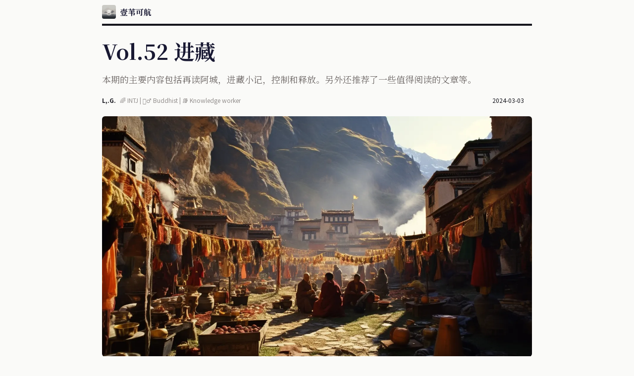

--- FILE ---
content_type: text/html
request_url: https://letter.justgoidea.com/p/202326
body_size: 36616
content:
<!DOCTYPE html>
<html lang="zh">
  <head>
    
    <meta charset="UTF-8" />
    <title>Vol.52 进藏 | 壹苇可航</title>
    <meta name="description" content="本期的主要内容包括再读阿城，进藏小记，控制和释放。另外还推荐了一些值得阅读的文章等。" />
    <meta name="viewport" content="width=device-width, initial-scale=1.0, viewport-fit=cover" />
    <meta name="content-type" content="text/html; charset=UTF-8" />
    <meta name="build" content="v0.1.9:2025-06-14T14:17:56Z" />
    <link rel="preconnect" href="https://cdn.jsdelivr.net" />
    <link rel="preconnect" href="https://challenges.cloudflare.com" />
    <link rel="preconnect" href="https://fonts.googleapis.com" />
    <link rel="preconnect" href="https://fonts.gstatic.com" crossorigin />
    <link rel="preconnect" href="https://static.quail.ink" />
    <link rel="stylesheet" href="https://static.quail.ink/assets/quail-ui/0.5.36/style.css" />

    
    <link rel="preload" as="style" href="https://fonts.googleapis.com/css2?family=Noto+Sans+SC:wght@400..800&family=Noto+Serif+SC:wght@400..800&display=swap">
    <link media="print" onload="this.media='all'" rel="stylesheet" href="https://fonts.googleapis.com/css2?family=Noto+Sans+SC:wght@400..800&family=Noto+Serif+SC:wght@400..800&display=swap">

    <style>
      body {
        font-family: "Noto Sans",-apple-system,BlinkMacSystemFont,"Helvetica Neue","Segoe UI",Arial,sans-serif !important;
      }
      a, .tab {
        -webkit-tap-highlight-color: rgba(0,0,0,0);
        -webkit-tap-highlight-color: transparent;  
      }
    </style>

    <script>
      window.__VUE_PROD_DEVTOOLS__ = true;
    </script>
    <script type="importmap">
      {
        "imports": {
          "vue": "https://cdn.jsdelivr.net/npm/vue@3.4.5/dist/vue.esm-browser.prod.js",
          "quailui": "https://static.quail.ink/assets/quail-ui/0.5.36/index.js",
          "quailjs": "https://cdn.jsdelivr.net/npm/quail-js@0.3.23/+esm",
          "autoAnimate": "https://cdn.jsdelivr.net/npm/@formkit/auto-animate@0.8.1/+esm"
        }
      }
    </script>
    <script type="module">
      import * as Vue from "vue";
      import { QuailUI } from "quailui";
      import * as QuailJS from "quailjs";
      window.Vue = Vue;
      window.QuailUI = QuailUI;
      window.QuailJS = QuailJS;
    </script>
    <script src="https://challenges.cloudflare.com/turnstile/v0/api.js?onload=onloadTurnstileCallback" async></script>
    <script>
      window.onloadTurnstileCallback = function () {
        window._turnstile_ready = true;
      };
    </script>

    
<style>
@font-face {
  font-family: 'Inconsolata';
  font-stretch: 100%;
  font-style: normal;
  font-weight: 200 400 600 800;
  src: url(https://static.quail.ink/assets/fonts/inconsolata/Inconsolata-VariableFont_wght.ttf) format('truetype');
}
</style>

    
    <link rel="icon" href="https://static.quail.ink/media/9kx7bvxn.ico" />
    <meta property="og:title" name="og:title" content="Vol.52 进藏 | 壹苇可航">
    <meta property="og:description" name="og:description" content="本期的主要内容包括再读阿城，进藏小记，控制和释放。另外还推荐了一些值得阅读的文章等。">
    <meta property="og:image" name="og:image" content="https://static.quail.ink/cdn-cgi/image/width=1200,height=630,fit=cover,format=jpeg/media/mo53i9v8.webp">
    <meta property="og:image:height" name="og:image:height" content="630">
    <meta property="og:image:width" name="og:image:width" content="1200">
    <meta property="og:url" name="og:url" content="https://letter.justgoidea.com/p/202326">
    <meta property="og:type" name="og:type" content="article" />
    <meta name="twitter:card" content="summary_large_image">
    <meta name="twitter:site" content="@QuailHQ" />
    <meta name="twitter:title" content="Vol.52 进藏 | 壹苇可航">
    <meta name="twitter:image" content="https://static.quail.ink/cdn-cgi/image/width=800,height=418,fit=cover,format=jpeg/media/mo53i9v8.webp">
    <meta property="robots" name="robots" content="follow, index, max-snippet:-1, max-video-preview:-1, max-image-preview:large" />
    <link rel="canonical" href="https://letter.justgoidea.com/p/202326" />

    
<script id="common-i18n" type="application/json">
  {
    "en": {"ads.tag":"Ad","comments.empty":"No comments yet","comments.loadmore":"Load More","comments.login":"Login to comment","comments.pay_to_comment":"Only premium subscribers can comment","comments.placeholder":"Write a comment...","comments.strategy_0":"Anyone can post comments","comments.strategy_1":"Only show comments picked by the author","comments.strategy_2":"Only subscribers can leave comments","comments.strategy_3":"Only premium subscribers can leave comments","comments.submit":"Submit","comments.subscribe_to_comment":"Only subscribers can comment","comments.title":"Comments","common.close":"Close","common.email":"Email Address","common.join":"Join","common.loading":"Loading","common.login":"Login","common.ok":"OK","common.pagination":"{current} of {total}","common.pagination_alt":"Page {current}","common.premium_tag":"Premium","common.report":"Report","common.subscribe":"Subscribe","common.view":"View","error.code":"Code","error.http_code":"HTTP Code","error.msg.-1":"Unknown Error","error.msg.10001":"Please login first","error.msg.10002":"Invalid authorization code, please try again later.","error.msg.10003":"Failed to verify recaptcha, please use another browser.","error.msg.10004":"Mismatch recaptcha action, please use another browser.","error.msg.10005":"Incorrect or expired email code, please make sure you've entered the correct code.","error.msg.20001":"The list slug is already taken, please try another one.","error.msg.20002":"The list slug is invalid, please try another one.","error.msg.20003":"The delivery quota exceeded, please wait for the next day.","error.msg.20004":"The list paid plan is not available.","error.msg.20005":"The Telegram channel or token is invalid, please check again.","error.msg.20006":"The list doesn't exist.","error.msg.20007":"The list owner rejected your subscription, because your email provider is in the denylist.","error.msg.20008":"The domain name is not correct.","error.msg.20009":"HTTPS is required.","error.msg.20010":"The canonical base is not correct.","error.msg.20011":"Failed to verify the discord channel.","error.msg.20012":"Invalid Email Address","error.msg.30001":"The post slug is already taken, please try another one.","error.msg.30002":"The post slug is invalid, please try another one.","error.msg.30003":"Failed to grab AI result, please try again later.","error.msg.30004":"Unsplash endpoint is required, please try again.","error.msg.40001":"The order is not completed.","error.msg.40002":"The order's status is not correct, please try again.","error.msg.90001":"Too many requests, please calm down.","error.msg.90002":"The attachment is too large.","error.msg.90003":"The request parameters are invalid.","error.msg.90004":"Resource not found.","error.msg.unknown":"Unknown error","explore.apply":"Apply","explore.apply_dialog_text":"Are you wish to add your list to the explore page? Please email us with your list URL and the category you want to be listed.","explore.cancel":"Cancel","list.about":"About","list.about.authors.no_bio":"The author is too lazy to write a bio","list.about.authors.title":"Authors","list.about.channel.title":"About Channel","list.about.metrics.title":"Metrics","list.about.metrics.total_posts":"Posts","list.about.metrics.total_premium_posts":"Premium posts","list.about.metrics.total_reads":"Total reads","list.about.metrics.total_subscribers":"Subscribers","list.about.metrics.total_views":"Total views","list.new":"New","list.no_post_hint":"No Post","list.packs":"Packs","list.pinned_posts":"Pinned Posts","list.premium":"Become a member","list.top":"Top","list.tweets":"Bower","nsfw_warning.hint":"You need a Quaily account to view this content. It won't be displayed to users who are not adults.","nsfw_warning.hint_alt":"Because you do not meet the age requirement, the content won't be displayed to you.","nsfw_warning.title":"Age-restricted content cannot be displayed","paid_notify.free_subscribe_hint":"Or, subscribe for free updates","paid_notify.remain_hint":"There're \u003cem\u003e{percent}%\u003c/em\u003e left to read...","paid_notify.subtitle":"Be a member to read","paid_notify.title":"This is a Premium Post","post.meta.author":"Author","post.meta.create_with_ai_type":"Created by","post.meta.create_with_ai_type.ai":"AI Only","post.meta.create_with_ai_type.ai.full_text":"Created by AI, not by human","post.meta.create_with_ai_type.human":"Human Only","post.meta.create_with_ai_type.human.full_text":"Created by human, not by AI","post.meta.create_with_ai_type.human_and_ai":"Human and AI","post.meta.create_with_ai_type.human_and_ai.full_text":"Created by human and AI, together!","post.meta.published":"Published on","post.meta.tags":"Tags","post.share.title":"Like this post? Share it!","post.stat.views":"{count} Views","post_navigation.next_post":"Newer Post","post_navigation.prev_post":"Older Post","search.hint":"Search for posts","search.input.placeholder":"Type to search","search.no_result":"No result found","search.search_at_quail_label":"Search all of Quaily ‣","search.search_label":"Search Here","sidebar.owner.label":"Mod","similar_section.title":"You may also want to read","subscribe_form.login_label":"Manage Subscriptions","subscribe_form.other_ways":"Subscribe via other ways","subscribe_form.paid_plan":"Join the Premium Plans","subscribe_form.paid_plan.action":"View Plans","subscribe_form.paid_plan.subtitle":"This list offers premium subscription plans. Join it to get more benefits.","subscribe_form.stat_hint":"{count} people subscribed.","subscribe_form.subtitle":"Subscribe to get latest updates and uncover the gems","subscribe_form.subtitle_just_subscribed":"Thank you for subscribing","subscribe_form.subtitle_subscribed":"You're subscribing to this list","subscribe_form.title":"Subscribe to {title}","subscribe_form.title_just_subscribed":"You've subscribed!","subscribe_form.title_subscribed":"{title}","toc.title":"In this post"},
    "zh": {"ads.tag":"广告","comments.empty":"暂无评论","comments.loadmore":"加载更多","comments.login":"登入以发表评论","comments.pay_to_comment":"只有高级订阅者才能发表评论","comments.placeholder":"写下你的评论","comments.strategy_0":"所有人都可以发表评论","comments.strategy_1":"仅显示作者精选的评论","comments.strategy_2":"仅允许订阅者发表评论","comments.strategy_3":"仅允许高级订阅者发表评论","comments.submit":"提交","comments.subscribe_to_comment":"只有订阅者才能发表评论","comments.title":"评论","common.close":"关闭","common.email":"邮箱","common.join":"加入","common.loading":"加载","common.login":"登录","common.ok":"好的","common.pagination":"{current} / {total} 页","common.pagination_alt":"第 {current} 页","common.premium_tag":"付費","common.report":"报告","common.subscribe":"订阅","common.view":"查看","error.code":"代码","error.http_code":"HTTP状态码","error.msg.-1":"未知错误","error.msg.10001":"请先登录","error.msg.10002":"无效的授权码，请稍后再试。","error.msg.10003":"验证 reCAPTCHA 失败，请换个浏览器试试。","error.msg.10004":"验证码不匹配，请换个浏览器试试。","error.msg.10005":"魔法代码不正确或已过期，请确保输入了正确的代码。","error.msg.20001":"频道别名已被使用，请尝试另一个。","error.msg.20002":"频道别名无效，请尝试另一个。","error.msg.20003":"发送配额用完了，请等待明天充值。","error.msg.20004":"付费计划频道不可用。","error.msg.20005":"Telegram 频道 ID 或 Token 无效，请重新检查。","error.msg.20006":"频道不存在。","error.msg.20007":"频道拒绝订阅，因为本电子邮件提供商在频道黑名单中。","error.msg.20008":"域名不正确。","error.msg.20009":"必须使用 HTTPS。","error.msg.20010":"规范基础不正确。","error.msg.20011":"验证 Discord 频道失败。","error.msg.20012":"无效的邮箱地址","error.msg.30001":"该文章别名已被使用，请尝试另一个。","error.msg.30002":"文章别名无效，请尝试另一个。","error.msg.30003":"未能获取 AI 结果，请稍后再试。","error.msg.30004":"Unsplash 端点是必需的，请重试。","error.msg.40001":"订单未完成。","error.msg.40002":"订单状态不正确，请重试。","error.msg.90001":"请求过多，请等等再试。","error.msg.90002":"附件太大。","error.msg.90003":"请求参数无效。","error.msg.90004":"资源未找到。","error.msg.unknown":"未知错误","explore.apply":"申请","explore.apply_dialog_text":"希望将你的频道添加到探索页面吗？请通过电子邮件发送频道 URL 和希望添加的类别。","explore.cancel":"取消","list.about":"关于","list.about.authors.no_bio":"作者懒得写个人简介","list.about.authors.title":"作者","list.about.channel.title":"关于频道","list.about.metrics.title":"指标","list.about.metrics.total_posts":"文章","list.about.metrics.total_premium_posts":"付费文章","list.about.metrics.total_reads":"总阅读","list.about.metrics.total_subscribers":"订阅者","list.about.metrics.total_views":"总观看","list.new":"最新","list.no_post_hint":"木有文章","list.packs":"文集","list.pinned_posts":"置顶文章","list.premium":"成为会员","list.top":"最热","list.tweets":"闲谈","nsfw_warning.hint":"需要一个Quaily账户才能查看此内容。该内容将不会向未成年人显示。","nsfw_warning.hint_alt":"由于不符合年龄要求，该内容将不会向阁下显示。","nsfw_warning.title":"年龄限制内容无法显示","paid_notify.free_subscribe_hint":"或者，免费订阅更新","paid_notify.remain_hint":"剩余 \u003cem\u003e{percent}%\u003c/em\u003e 为付费内容","paid_notify.subtitle":"加入会员，继续阅读","paid_notify.title":"这是一篇高级会员文章","post.meta.author":"作者","post.meta.create_with_ai_type":"创作方式","post.meta.create_with_ai_type.ai":"由 AI 创作","post.meta.create_with_ai_type.ai.full_text":"由 AI 创作，而非人类","post.meta.create_with_ai_type.human":"由人类创作","post.meta.create_with_ai_type.human.full_text":"由人类创作，而非 AI","post.meta.create_with_ai_type.human_and_ai":"人类和 AI 共同创作","post.meta.create_with_ai_type.human_and_ai.full_text":"由人类和 AI 共同创作！","post.meta.published":"发布于","post.meta.tags":"标签","post.share.title":"喜欢本文吗？分享给朋友看看！","post.stat.views":"{count} 次浏览","post_navigation.next_post":"新一篇","post_navigation.prev_post":"旧一篇","search.hint":"搜索文章","search.input.placeholder":"搜索...","search.no_result":"没有找到结果","search.search_at_quail_label":"在 Quaily 搜索 ‣","search.search_label":"搜索这里","sidebar.owner.label":"主理人","similar_section.title":"你可能还想看","subscribe_form.login_label":"管理订阅","subscribe_form.other_ways":"通过其他方式订阅","subscribe_form.paid_plan":"加入高级计划","subscribe_form.paid_plan.action":"查看计划","subscribe_form.paid_plan.subtitle":"此频道提供高级订阅计划。加入以获得更多好处","subscribe_form.stat_hint":"{count} 人已订阅","subscribe_form.subtitle":"订阅以获取最新更新并发现宝藏","subscribe_form.subtitle_just_subscribed":"谢谢订阅","subscribe_form.subtitle_subscribed":"你正在订阅本频道","subscribe_form.title":"订阅「{title}」","subscribe_form.title_just_subscribed":"你已经订阅了！","subscribe_form.title_subscribed":"{title}","toc.title":"目录"},
    "zh-tw": {"ads.tag":"廣告","comments.empty":"暫無評論","comments.loadmore":"載入更多","comments.login":"登入以發表評論","comments.pay_to_comment":"只有高级订阅者才能发表评论","comments.placeholder":"請輸入評論","comments.strategy_0":"所有人都可以發表評論","comments.strategy_1":"僅顯示作者精選的評論","comments.strategy_2":"僅允許訂閱者發表評論","comments.strategy_3":"僅允許高級訂閱者發表評論","comments.submit":"提交","comments.subscribe_to_comment":"只有订阅者才能发表评论","comments.title":"評論","common.close":"關閉","common.email":"郵箱","common.join":"加入","common.loading":"載入","common.login":"登入","common.ok":"好的","common.pagination":"{current} / {total} 頁","common.pagination_alt":"第 {current} 頁","common.premium_tag":"付費","common.report":"報告","common.subscribe":"訂閱","common.view":"查看","error.code":"代碼","error.http_code":"HTTP狀態碼","error.msg.-1":"未知錯誤","error.msg.10001":"請先登入","error.msg.10002":"無效的授權碼，請稍後再試。","error.msg.10003":"驗證 reCAPTCHA 失敗，請換個瀏覽器試試。","error.msg.10004":"驗證碼不匹配，請換個瀏覽器試試。","error.msg.10005":"魔法代碼不正確或已過期，請確保輸入了正確的代碼。","error.msg.20001":"频道別名已被使用，請嘗試另一個。","error.msg.20002":"频道別名無效，請嘗試另一個。","error.msg.20003":"發送配額用完了，請等待明天充值。","error.msg.20004":"付費計劃频道不可用。","error.msg.20005":"Telegram 頻道 ID 或 Token 無效，請重新檢查。","error.msg.20006":"频道不存在。","error.msg.20007":"频道拒絕了你的訂閱，因為你的電子郵件提供商在频道黑名單中。","error.msg.20008":"域名不正確。","error.msg.20009":"必須使用 HTTPS。","error.msg.20010":"規範基礎不正確。","error.msg.20011":"驗證 Discord 頻道失敗。","error.msg.20012":"無效的郵箱地址","error.msg.30001":"該文章別名已被使用，請嘗試另一個。","error.msg.30002":"文章別名無效，請嘗試另一個。","error.msg.30003":"未能獲取 AI 結果，請稍後再試。","error.msg.30004":"Unsplash 端點是必需的，請重試。","error.msg.40001":"訂單未完成。","error.msg.40002":"訂單狀態不正確，請重試。","error.msg.90001":"請求過多，請等等再試。","error.msg.90002":"附件太大。","error.msg.90003":"請求參數無效。","error.msg.90004":"資源未找到。","error.msg.unknown":"未知錯誤","explore.apply":"申請","explore.apply_dialog_text":"希望將频道添加到探索頁面嗎？請通過電子郵件發送频道 URL 和希望添加的類別。","explore.cancel":"取消","list.about":"關於","list.about.authors.no_bio":"作者懶得寫個簡介","list.about.authors.title":"作者","list.about.channel.title":"關於頻道","list.about.metrics.title":"指標","list.about.metrics.total_posts":"文章","list.about.metrics.total_premium_posts":"付費文章","list.about.metrics.total_reads":"總閱讀","list.about.metrics.total_subscribers":"訂閱者","list.about.metrics.total_views":"總觀看","list.new":"最新","list.no_post_hint":"無文章","list.packs":"文集","list.pinned_posts":"置頂文章","list.premium":"成為會員","list.top":"最熱","list.tweets":"閒談","nsfw_warning.hint":"需要一個 Quaily 帳戶才能查看此內容。該內容不會顯示給非成年人使用者。","nsfw_warning.hint_alt":"因為不符合年齡要求，該內容將不會顯示。","nsfw_warning.title":"年齡限制內容無法顯示","paid_notify.free_subscribe_hint":"或者，免費訂閱更新","paid_notify.remain_hint":"剩餘 \u003cem\u003e{percent}%\u003c/em\u003e 為付費內容","paid_notify.subtitle":"加入會員，繼續閱讀","paid_notify.title":"這是一篇高級會員文章","post.meta.author":"作者","post.meta.create_with_ai_type":"創作方式","post.meta.create_with_ai_type.ai":"由 AI 創作","post.meta.create_with_ai_type.ai.full_text":"由 AI 創作，而非人類","post.meta.create_with_ai_type.human":"由人類創作","post.meta.create_with_ai_type.human.full_text":"由人類創作，而非 AI","post.meta.create_with_ai_type.human_and_ai":"人類和 AI 共同創作","post.meta.create_with_ai_type.human_and_ai.full_text":"由人類和 AI 共同創作！","post.meta.published":"發布於","post.meta.tags":"標籤","post.share.title":"喜歡本文嗎？分享給朋友看！","post.stat.views":"{count} 次瀏覽","post_navigation.next_post":"新一篇","post_navigation.prev_post":"旧一篇","search.hint":"搜索文章","search.input.placeholder":"搜索...","search.no_result":"沒有找到結果","search.search_at_quail_label":"在 Quaily 搜索 ‣","search.search_label":"搜索這裡","sidebar.owner.label":"主理人","similar_section.title":"你可能還想看","subscribe_form.login_label":"管理訂閱","subscribe_form.other_ways":"通過其他方式訂閱","subscribe_form.paid_plan":"加入高級計劃","subscribe_form.paid_plan.action":"查看計劃","subscribe_form.paid_plan.subtitle":"此频道提供高級訂閱計劃。加入以獲得更多好處","subscribe_form.stat_hint":"{count} 人已訂閱","subscribe_form.subtitle":"訂閱以獲取最新更新並發現寶藏","subscribe_form.subtitle_just_subscribed":"謝謝訂閱","subscribe_form.subtitle_subscribed":"你正在訂閱本频道","subscribe_form.title":"訂閱「{title}」","subscribe_form.title_just_subscribed":"你已經訂閱了！","subscribe_form.title_subscribed":"{title}","toc.title":"目錄"},
    "ja": {"ads.tag":"広告","comments.empty":"コメントはありません","comments.loadmore":"もっと","comments.login":"コメントするにはログインしてください","comments.pay_to_comment":"プレミアム購読者だけがコメントできます","comments.placeholder":"コメントを入力してください","comments.strategy_0":"コメントを記事できます","comments.strategy_1":"選択したコメントのみを表示します","comments.strategy_2":"購読者のみがコメントを記事できるようにします","comments.strategy_3":"プレミアム購読者のみがコメントを記事できます","comments.submit":"送信","comments.subscribe_to_comment":"購読者だけがコメントできます","comments.title":"コメント","common.close":"閉じる","common.email":"Eメールアドレス","common.join":"参加する","common.loading":"読み込み中","common.login":"ログイン","common.ok":"OK","common.pagination":"{total}ページ中の{current}ページ目","common.pagination_alt":"ページ {current}","common.premium_tag":"プレミアム","common.report":"報告する","common.subscribe":"購読","common.view":"表示する","error.code":"コード","error.http_code":"HTTPコード","error.msg.-1":"不明なエラー","error.msg.10001":"まずログインしてください","error.msg.10002":"無効な認証コードです。後でもう一度お試しください。","error.msg.10003":"reCAPTCHAの検証に失敗しました。別のブラウザを使用してください。","error.msg.10004":"reCAPTCHAのアクションが一致しません。別のブラウザを使用してください。","error.msg.10005":"メールコードが正しくないか、期限切れです。正しいコードを入力したかご確認ください。","error.msg.20001":"リストのスラッグはすでに使用されています。別のものを試してください。","error.msg.20002":"リストのスラッグが無効です。別のものを試してください。","error.msg.20003":"配信上限を超過しました。翌日までお待ちください。","error.msg.20004":"リストの有料プランは利用できません。","error.msg.20005":"Telegramのチャンネルまたはトークンが無効です。再度確認してください。","error.msg.20006":"リストが存在しません。","error.msg.20007":"あなたのメールプロバイダーが拒否リストに含まれているため、リストのオーナーは購読を拒否しました。","error.msg.20008":"ドメイン名が正しくありません。","error.msg.20009":"HTTPSが必要です。","error.msg.20010":"正しいカノニカルベースが必要です。","error.msg.20011":"Discordチャンネルの検証に失敗しました。","error.msg.20012":"無効なメールアドレス","error.msg.30001":"記事のスラッグはすでに使用されています。別のものを試してください。","error.msg.30002":"記事のスラッグが無効です。別のものを試してください。","error.msg.30003":"AIの結果を取得できませんでした。後でもう一度お試しください。","error.msg.30004":"Unsplashのエンドポイントが必要です。もう一度試してください。","error.msg.40001":"注文は完了していません。","error.msg.40002":"注文のステータスが正しくありません。後でもう一度お試しください。","error.msg.90001":"リクエストが多すぎます。落ち着いてください。","error.msg.90002":"添付ファイルが大きすぎます。","error.msg.90003":"リクエストパラメーターが無効です。","error.msg.90004":"リソースが見つかりません。","error.msg.unknown":"不明なエラー","explore.apply":"申し込む","explore.apply_dialog_text":"リストを探索ページに追加したいですか？ リストのURLと追加したいカテゴリをメールでお知らせください。","explore.cancel":"キャンセル","list.about":"リストについて","list.about.authors.no_bio":"著者はプロフィールを書くのが面倒なようです","list.about.authors.title":"著者","list.about.channel.title":"チャンネル","list.about.metrics.title":"指標","list.about.metrics.total_posts":"記事数","list.about.metrics.total_premium_posts":"プレミアム記事数","list.about.metrics.total_reads":"総読了数","list.about.metrics.total_subscribers":"購読者数","list.about.metrics.total_views":"総閲覧数","list.new":"新規","list.no_post_hint":"記事がありません","list.packs":"パック","list.pinned_posts":"ピン留めされた記事","list.premium":"メンバーシップ","list.top":"トップ","list.tweets":"ツイート","nsfw_warning.hint":"このコンテンツを表示するにはQuailyアカウントが必要です。成人でないユーザーには表示されません。","nsfw_warning.hint_alt":"年齢要件を満たしていないため、コンテンツは表示されません。","nsfw_warning.title":"年齢制限のあるコンテンツは表示できません","paid_notify.free_subscribe_hint":"または、無料の更新を受け取る","paid_notify.remain_hint":"残り\u003cem\u003e{percent}%\u003c/em\u003eで読み終わります","paid_notify.subtitle":"メンバーになって続きを読む","paid_notify.title":"これはプレミアム記事です","post.meta.author":"著者","post.meta.create_with_ai_type":"創作の方法","post.meta.create_with_ai_type.ai":"AIのみ","post.meta.create_with_ai_type.ai.full_text":"AIによって創作されだ（マジに人間ではない）","post.meta.create_with_ai_type.human":"人類のみ","post.meta.create_with_ai_type.human.full_text":"人間によって創作されだ（マジにAIではない）","post.meta.create_with_ai_type.human_and_ai":"人類とAI","post.meta.create_with_ai_type.human_and_ai.full_text":"人間とAIが一緒に創作しました！","post.meta.published":"公開日","post.meta.tags":"タグ","post.share.title":"この投稿が気に入りましたか？シェアしましょう！","post.stat.views":"{count} 回閲覧されました","post_navigation.next_post":"前の記事","post_navigation.prev_post":"次の記事","search.hint":"検索する","search.input.placeholder":"検索...","search.no_result":"検索結果が見つかりません","search.search_at_quail_label":"Quail全体を検索 ‣","search.search_label":"ここで検索","sidebar.owner.label":"MOD","similar_section.title":"関連記事","subscribe_form.login_label":"購読の管理","subscribe_form.other_ways":"他の方法で購読する","subscribe_form.paid_plan":"プレミアムプランに加入する","subscribe_form.paid_plan.action":"プランを表示","subscribe_form.paid_plan.subtitle":"このリストはプレミアム購読プランを提供しています。加入して多くの特典を受け取りましょう。","subscribe_form.stat_hint":"{count} 人が購読している","subscribe_form.subtitle":"購読して最新情報や限定コンテンツを受け取りましょう。","subscribe_form.subtitle_just_subscribed":"購読していただき、ありがとうございます！","subscribe_form.subtitle_subscribed":"リストを購読中です","subscribe_form.title":"{title} を購読する","subscribe_form.title_just_subscribed":"購読しました！","subscribe_form.title_subscribed":"{title}","toc.title":"本記事では"}
  }
</script>
<script>
  const i18nEl = document.getElementById('common-i18n');
  const messages = JSON.parse(i18nEl.textContent);
</script>

    
<script>
  function handleSubscribeFrameMessage(selector) {
    window.addEventListener('message', function(event) {
      var ifr = document.querySelector(selector);
      if (event.data.action === 'resize') {
        let h = (event.data.height + 20);
        if (h > 342) {
          h = 342;
        }
        console.log('subscribe frame resize', h);
        if (ifr) {
          ifr.style.height = h + 'px';
          ifr.height = "";
          ifr.height = h + 'px';
        }
      }
    }, false);
  }

  function getMetaParams() {
    const params = {};
    const pageEl = document.querySelector("#app");
    if (pageEl) {
      params.post_id = parseInt(pageEl.getAttribute("data-post-id")) || 0;
      params.post_slug = pageEl.getAttribute("data-post-slug") || "";
      params.list_id = parseInt(pageEl.getAttribute("data-list-id")) || 0;
      params.list_slug = pageEl.getAttribute("data-list-slug") || "";
    }
    return params;
  }

  function fmtDate(date) {
    const d = new Date(date);
    
    return d.toISOString().split("T")[0];
  }

  function fmtPostItems(items) {
    return items.map((x) => {
      x.tags_array = x?.tags?.split(",").map((t) => t.trim()) || [];
      x.cover_image_url = x.cover_image_url || "";
      if (x.first_published_at) {
        const d = new Date(x.first_published_at);
        x.datetime = fmtDate(d);
      }
      x.is_published = x.published_at !== null;
      x.is_delivered = x.last_delivered_at !== null;
      return x;
    });
  }

  function registerServiceWorker(folder) {
    if ('serviceWorker' in navigator) {
      const rnd = Date.now();
      navigator.serviceWorker.register(`/${folder}/sw.js?r=${rnd}`, { scope: `/${folder}/` })
        .then(registration => {
            console.log('Service Worker registered with scope:', registration.scope);
            if (registration.installing) {
              console.log("Service worker installing");
            } else if (registration.waiting) {
              console.log("Service worker installed");
            } else if (registration.active) {
              console.log("Service worker active");
            }
        })
        .catch(error => {
            console.log('Service Worker registration failed:', error);
        });
    }
  }
</script>

    
<style>
.footer .copyright {
  text-align: center;
}
.footer .copyright a {
	color: inherit;
}

.social-icons {
	display: flex;
  justify-content: center;
  flex-wrap: wrap;
}
.social-icons.left {
	justify-content: flex-start;
}
.social-icons .icons a {
  display: inline-block;
	filter: grayscale(1);
  opacity: 0.65;
	margin: 0 .2rem .2rem;
  height: 20px;
  width: 20px;
	transition: all .3s ease;
}
.social-icons .icons a:hover {
	filter: grayscale(0);
	opacity: 1;
}
.social-icons .icons a svg {
	height: 20px;
	width: 20px;
}
.social-icons-wrapper.left .social-icons {
	justify-content: flex-start;
}
.social-icons-wrapper.left .social-icons .icons a {
	margin-left: 0;
}
</style>

    
<script>
  
  let _quailyPostTocItems = [];
  
  let _lastActivedHashId = "";

  
  const mathjaxUrl =
    "https://cdnjs.cloudflare.com/ajax/libs/mathjax/3.1.2/es5/tex-svg.js";
  async function renderMathjax() {
    const config = () => {
      window.MathJax = {
        tex: {
          inlineMath: [["\\(", "\\)"]],
          displayMath: [["\\[", "\\]"]],
        },
        svg: {
          fontCache: "global",
        },
        startup: {
          ready: async () => {
            MathJax.startup.defaultReady();
            MathJax.startup.promise.then(() => {
              console.log("MathJax initial typesetting complete");
            });
          },
        },
      };
    };

    const detected = document.querySelector("span.math");

    if (detected !== null) {
      if (window.MathJax) {
        return;
      }
      config();
      setTimeout(async () => {
        await QuailJS.util.inject(mathjaxUrl, {
          "data-id": "mathjax-script",
          async: true,
        });
        console.log("mathjax loaded");
      }, 10);
    }
  }

  
  const url =
    "https://cdnjs.cloudflare.com/ajax/libs/mermaid/10.2.3/mermaid.min.js";

  async function renderMermaid(firstRun = true) {
    const fn = () => {
      if (window._mermaid_initialized !== true || firstRun) {
        mermaid.initialize({ startOnLoad: false });
        window._mermaid_initialized = true;
      }

      setTimeout(() => {
        document.querySelectorAll("pre.mermaid").forEach(async (item, ix) => {
          const content = item.innerText;
          console.log("render mermaid", ix, content);
          const { svg } = await window.mermaid.render(
            "mermaid-svg-" + ix,
            content
          );
          item.innerHTML = svg;
        });
      }, 100);
    };

    const detected = document.querySelector("pre.mermaid");

    if (detected !== null) {
      if (window._mermaid_initialized !== true || firstRun) {
        await QuailJS.util.inject(url, { "data-id": "mermaid-script" });
      }
      QuailJS.util.wait(
        () => {
          if (window.mermaid) {
            return true;
          }
          return false;
        },
        () => {
          fn();
        },
        100,
        30
      );
    }
  }

  let _d2State = [];
  function saveStateBeforeAppMount() {
    const d2El = document.querySelectorAll(".d2");
    for (let ix = 0; ix < d2El.length; ix++) {
      const item = d2El[ix];
      _d2State.push(item.innerHTML);
    }
  }

  function restoreStateAfterAppMount() {
    const d2El = document.querySelectorAll(".d2");
    for (let ix = 0; ix < d2El.length; ix++) {
      const item = d2El[ix];
      item.innerHTML = _d2State[ix];
    }
  }

  function renderCodeblockBar() {
    const codeDom = document.querySelectorAll(".highlight");
    for (let ix = 0; ix < codeDom.length; ix++) {
      const item = codeDom[ix];
      const tagWrapper = document.createElement("div");
      const tag = document.createElement("div");
      const buttons = document.createElement("div");
      const copyBtn = document.createElement("button");

      for (let ix = 0; ix < item.classList.length; ix++) {
        const cls = item.classList[ix];
        if (cls.startsWith("lang-")) {
          lang = cls.replace("lang-", "");
          break;
        }
      }
      if (lang === "") {
        lang = "text";
      }

      tagWrapper.classList.add("hljs-tag");
      tag.classList.add("hljs-tag-label");
      tag.innerText = lang;

      buttons.classList.add("hljs-tag-buttons");
      copyBtn.classList.add("hljs-tag-button");
      
      buttons.appendChild(copyBtn);
      tagWrapper.appendChild(tag);
      tagWrapper.appendChild(buttons);
      item.appendChild(tagWrapper);

      copyBtn.addEventListener("click", () => {
        const preEl = item.querySelector("pre");
        let text = preEl.innerText;
        text = text.replace(/\n\n/g, "\n");
        navigator.clipboard.writeText(text);
      });
    }
  }

  async function renderKatex() {
    const url = "https://cdn.jsdelivr.net/npm/katex@0.16.22/dist/katex.min.css";
    await QuailJS.util.inject(url, {
      "data-id": "katex-css",
      "integrity":"sha384-5TcZemv2l/9On385z///+d7MSYlvIEw9FuZTIdZ14vJLqWphw7e7ZPuOiCHJcFCP",
      "crossorigin":"anonymous"
    });
  }

  async function renderAds(auxiliaClient) {
    const adblocks = document.querySelectorAll(".quail-ad");
    let adUUIDs = [];
    for (let ix = 0; ix < adblocks.length; ix++) {
      const item = adblocks[ix];
      adUUIDs.push(item.getAttribute("data-ad-uuid"));
    }
    
    adUUIDs = [...new Set(adUUIDs)];
    
    adUUIDs = adUUIDs.filter((uuid) => uuid !== "");
    
    adUUIDs = adUUIDs.map((uuid) => `uuid=${uuid}`);

    const adObjectMap = {};
    const resp = await auxiliaClient.request("/ads?" + adUUIDs.join("&"), "GET", null);
    for (let ix = 0; ix < resp.length; ix++) {
      const item = resp[ix];
      adObjectMap[`${item.uuid}`] = item;
    }
    let renderedAdUUIDs = [];
    for (let ix = 0; ix < adblocks.length; ix++) {
      const item = adblocks[ix];
      const ad = adObjectMap[`${item.getAttribute("data-ad-uuid")}`];
      if (ad) {
        
        if (ad.status === 1) {
          if (ad.cover_image_url && ad.title && ad.content) {
            const adCoverImageEl = document.createElement("img");

            const screenWidth =
              window.innerWidth || document.documentElement.clientWidth;
            let adCoverImageUrl = ad.cover_image_url || "";
            
            if (screenWidth >= 868) {
              adCoverImageUrl = ad.cover_image_urls["large"];
            } else if (screenWidth >= 480) {
              adCoverImageUrl = ad.cover_image_urls["medium"];
            } else {
              adCoverImageUrl = ad.cover_image_urls["small"];
            }

            adCoverImageEl.src = adCoverImageUrl;
            adCoverImageEl.classList.add("quail-ad-cover");
            item.appendChild(adCoverImageEl);

            const adContainerEl = document.createElement("div");
            const adTitleEl = document.createElement("div");
            const adContentEl = document.createElement("div");
            adContainerEl.className = "quail-ad-content-container";
            adTitleEl.className = "quail-ad-title q-c-dark-1 q-text-h3";
            adContentEl.className = "quail-ad-content q-c-dark-3 q-text-body-title";
            adTitleEl.innerText = ad.title;
            adContentEl.innerText = ad.content;
            adContainerEl.appendChild(adTitleEl);
            adContainerEl.appendChild(adContentEl);
            item.appendChild(adContainerEl);

            const adTagEl = document.createElement("div");
            adTagEl.className = "quail-ad-tag";
            adTagEl.innerText = QuailJS.i18n.t("ads.tag");
            item.appendChild(adTagEl);

            item.classList.add("active");
            item.addEventListener("click", () => {
              auxiliaClient.request("/ads/" + ad.uuid + "/visit?json=true", "POST", null)
                .then((resp) => {
                  window.location.href = ad.target_url;
                });
            });
            renderedAdUUIDs.push(ad.uuid);
          }
        }
      }
    }
    
    renderedAdUUIDs = [...new Set(renderedAdUUIDs)];

    if (renderedAdUUIDs.length > 0) {
      auxiliaClient.request("/ads/impress?" + renderedAdUUIDs.map((uuid) => `uuid=${uuid}`).join("&"), "POST", null)
        .then(() => {});
    }
  }

  
  function getLevel(tn) {
    switch (tn) {
      case "H1":
        return 1;
      case "H2":
        return 1;
      case "H3":
        return 2;
      case "H4":
        return 3;
      default:
        return 4;
    }
  }

  function buildToc(headers, additional) {
    _quailyPostTocItems = [];
    const set = {};
    for (let i = 0; i < headers.length; i++) {
      const header = headers[i];
      const tagName = header.tagName.toUpperCase();
      _quailyPostTocItems.push({
        tag: tagName,
        level: getLevel(tagName),
        text: header.innerText,
        hashId: header.id,
      });
      set[header.innerText] = true;
    }
    if (additional) {
      for (let i = 0; i < additional.length; i++) {
        const item = additional[i];
        if (set[item.text]) {
          continue;
        }
        _quailyPostTocItems.push({
          tag: "H" + item.level,
          level: item.level - 1,
          text: item.text,
          hashId: "",
          locked: true,
        });
      }
    }
    return _quailyPostTocItems;
  }

  function handleAnchorChange(evt) {
    var anchor = window.location.hash;
    if (anchor) {
      moveMarkerToActive(anchor.replace("#", ""));
      setTimeout(() => {
        
        document.documentElement.scrollTo({
          top: document.documentElement.scrollTop - 64,
          behavior: "smooth",
        });
      }, 100);
    }
  }

  function moveMarkerToActive(hashId) {
    const marker = document.querySelector(".post-toc .post-toc-outline-marker");
    const tocCanItems = document.querySelector(".post-toc-items");
    const tocRect = tocCanItems.getBoundingClientRect();
    if (hashId === "") {
      hashId = _lastActivedHashId;
    }
    if (hashId) {
      const aEl = document.querySelector(
        '.post-toc a[data-id="' + hashId + '"]'
      );
      if (aEl) {
        const aRect = aEl.getBoundingClientRect();
        const offset = aRect.top - tocRect.top;
        marker.style.transform = `translateX(-0px) translateY(${offset}px)`;
      }
      _lastActivedHashId = hashId;
    } else {
      marker.style.transform = `translateX(-0px) translateY(-30px)`;
    }

    if ((window.innerWidth || document.documentElement.clientWidth) >= 1200) {
      const tocEl = document.querySelector(".post-toc");
      
      if (window._tocPositionTimer) {
        clearTimeout(window._tocPositionTimer);
      }

      if (hashId) {
        
        window._tocPositionTimer = setTimeout(() => {
          const markerRect = marker.getBoundingClientRect();
          const scrollTop = document.documentElement.scrollTop;
          
          if (scrollTop > 350) {
            
            
            const direction = markerRect.top > window.innerHeight / 2 ? -1 : 1;
            const offset =
              Math.abs(markerRect.top - window.innerHeight / 2) * direction;
            
            

            const style = window.getComputedStyle(tocEl);
            const matrixFn = WebKitCSSMatrix || DOMMatrix;
            const matrix = new matrixFn(style.transform);
            const currentTranslateY = matrix.m42;
            

            const totalOffset = offset + parseInt(currentTranslateY);
            

            tocEl.style.transform = `translateX(446px) translateY(${totalOffset}px)`;
          } else {
            tocEl.style.transform = `translateX(446px) translateY(12px)`;
          }
        }, 300);
      } else {
        tocEl.style.transform = `translateX(446px) translateY(12px)`;
      }
    }
  }

  function handleScroll() {
    const topEl = document.querySelector(".post-top");
    const tocEl = document.querySelector(".post-toc");

    
    const scrollTop = document.documentElement.scrollTop;

    if ((window.innerWidth || document.documentElement.clientWidth) >= 1200) {
      
      if (scrollTop > 350) {
        topEl.classList.add("fixed");
        tocEl.classList.add("wo-indent");
        
        topEl.style.maxHeight = window.innerHeight - 64 + "px";
        topEl.style.overflowY = "auto";
      } else {
        topEl.classList.remove("fixed");
        tocEl.classList.remove("wo-indent");

        topEl.style.maxHeight = "auto";
      }
    } else {
      
      topEl.style.maxHeight = "auto";
      if (scrollTop > 350) {
        tocEl.classList.add("fixed");
      } else {
        tocEl.classList.remove("fixed");
      }
    }

    
    for (let i = 0; i < _quailyPostTocItems.length; i++) {
      const item = _quailyPostTocItems[i];
      const target = document.getElementById(item.hashId);
      if (target) {
        
        const bounding = target.getBoundingClientRect();
        const isInViewport =
          bounding.top + 8 >= 0 &&
          bounding.left + 8 >= 0 &&
          bounding.bottom <=
            (window.innerHeight || document.documentElement.clientHeight) &&
          bounding.right <=
            (window.innerWidth || document.documentElement.clientWidth);

        if (isInViewport) {
          const aEl = document.querySelector(
            '.post-toc a[data-id="' + item.hashId + '"]'
          );
          const paEl = document.querySelector(".post-toc a.active");
          if (paEl) {
            paEl.classList.remove("active");
          }
          if (aEl) {
            aEl.classList.add("active");
            moveMarkerToActive(item.hashId);
          }

          return;
        }
      }
    }
    moveMarkerToActive("");
  }

  function bindEvent() {
    function onHashChange(evt) {
      return handleAnchorChange(evt);
    }
    function onBarElClick(evt) {
      const tocEl = document.querySelector(".post-toc");
      tocEl.classList.toggle("expanded");
      evt.stopPropagation();
      
      if (tocEl.classList.contains("expanded")) {
        document.documentElement.style.overflow = "hidden";
      } else {
        document.documentElement.style.overflow = "auto";
      }
    }
    function onWindowClick(evt) {
      const tocEl = document.querySelector(".post-toc");
      tocEl.classList.remove("expanded");
      
      document.documentElement.style.overflow = "auto";
    }

    if (_quailyPostTocItems) {
      if ((window.innerWidth || document.documentElement.clientWidth) >= 1200) {
        window.removeEventListener("hashchange", onHashChange);
        window.addEventListener("hashchange", onHashChange);
      } else {
        setTimeout(() => {
          const barEl = document.querySelector(".post-toc-bar");
          const tocEl = document.querySelector(".post-toc");

          if (tocEl.getAttribute("data-binded") === null) {
            barEl.removeEventListener("click", onBarElClick);
            window.removeEventListener("click", onWindowClick);

            barEl.addEventListener("click", onBarElClick);
            window.addEventListener("click", onWindowClick);
            tocEl.setAttribute("data-binded", "true");
          }
        }, 1000);
      }
    }

    const debouncedHandleScroll = QuailJS.util.debounce(
      () => handleScroll(),
      100
    );

    window.removeEventListener("scroll", debouncedHandleScroll);
    window.addEventListener("scroll", debouncedHandleScroll);
  }

  function fillToc() {
    const tocCanItems = document.querySelector(".post-toc-items");
    const tocUlEl = document.createElement("ul");
    for (var i = 0; i < _quailyPostTocItems.length; i++) {
      var item = _quailyPostTocItems[i];
      var li = document.createElement("li");
      var a = document.createElement("a");
      a.href = "#" + item.hashId;
      a.innerText = item.text;
      a.setAttribute("data-id", item.hashId);
      li.appendChild(a);
      li.classList.add("level-" + item.level);
      if (item.locked) {
        li.classList.add("locked");
        a.onclick = (ev) => ev.preventDefault();
      }
      tocUlEl.appendChild(li);
    }
    tocCanItems.innerHTML = "";
    tocCanItems.appendChild(tocUlEl);
  }

  async function renderToc(additional = []) {
    setTimeout(() => {
      const headers = document.querySelectorAll(
        ".article h1, .article h2, .article h3, .article h4"
      );
      const tocEl = document.querySelector(".post-toc");
      const pctEl = document.querySelector(".post-content");
      if (tocEl && (headers.length > 0 || additional.length > 0)) {
        buildToc(headers, additional);
        fillToc();

        const tocCan = document.querySelector(".post-toc");
        tocCan.style.display = "block";
        pctEl.classList.add("with-toc");
      }

      bindEvent();
    }, 100);
  }

  
  const linkPrefixes = ["https://", "http://"];
  const clsPrefix = "--fe-text-parser";

  const defaultTextParserConfig = {
    autoRecogniseImages: false,
    clsAssetToken: `${clsPrefix}-token-asset`,
    clsHashTagToken: `${clsPrefix}-token-hash-tag`,
    clsImageLinkToken: `${clsPrefix}-token-image-link`,
    clsLinkToken: `${clsPrefix}-token-link`,
    clsUserToken: `${clsPrefix}-token-user`,
  };

  function TextParser(cfg, customizedParsers) {
    this.config = Object.assign({}, defaultTextParserConfig);

    this.debugMode = false;

    this.parsers = [];

    
    this.templateFn = {
      asset: (symbol, label) => {
        return `<span class="${this.config.clsAssetToken}" data-symbol="${symbol}">${label}</span>`;
      },
      hashTag: (hashTag, label) => {
        return `<span class="${this.config.clsHashTagToken}" data-hash-tag="${hashTag}">${label}</span>`;
      },
      link: (url, label) => {
        if (this.config.autoRecogniseImages) {
          let isImg = false;
          const suffix = ["webp", "jpg", "png", "svg"];

          for (let ix = 0; ix < suffix.length; ix++) {
            if (url.endsWith(suffix[ix])) {
              isImg = true;
              break;
            }
          }

          if (isImg) {
            return `<img class="${this.config.clsLinkToken} ${this.config.clsImageLinkToken}" src="${url}" />`;
          }
        }

        return `<a class="${
          this.config.clsLinkToken
        }" href="${url}" target="_blank">${label || url}</a>`;
      },
    };

    this.addParser = function (proc, formatter, parserParams) {
      return this.parsers.push({
        formatter,
        params: parserParams,
        proc: proc,
      });
    };

    this.scanPrefix = function (input, pos, prefix) {
      const s = input.slice(pos, pos + prefix.length);

      if (s === prefix) {
        return pos + prefix.length;
      }

      return -1;
    };

    this.debug = function () {
      this.debugMode = true;
      return this;
    };

    this.linkTokenParserProcGen = function (prefix) {
      return (self, input, pos, params) => {
        const recognized = self.scanPrefix(input, pos, prefix);

        if (recognized === -1) {
          return { recognized, result: null };
        }

        const r = self.parseLinkToken(input, pos, prefix);
        let token = null;

        if (r !== null) {
          token = {
            t: "link",
            v: { url: r.url },
          };
        }

        return { pos: r.pos, recognized, token };
      };
    };

    this.assetTokenParserProc = function (self, input, pos, params) {
      const recognized = self.scanPrefix(input, pos, "$");

      if (recognized === -1) {
        return { recognized, result: null };
      }

      let token = null;
      const r = self.parseAssetToken(input, pos);

      if (r !== null) {
        token = {
          t: "asset",
          v: { label: r.label, symbol: r.symbol },
        };
      }

      return { pos: r.pos, recognized, token };
    };

    this.hashTagTokenParserProc = function (self, input, pos, params) {
      const recognized = self.scanPrefix(input, pos, "#");

      if (recognized === -1) {
        return { recognized, result: null };
      }

      let token = null;
      const r = self.parseHashTagToken(input, pos);

      if (r !== null) {
        token = {
          t: "hashTag",
          v: { hashTag: r.hashTag, label: r.label },
        };
      }

      return { pos: r.pos, recognized, token };
    };

    this.linkTokenFormatter = function (self, token) {
      return self.templateFn["link"](token.v.url, token.v.url);
    };

    this.assetTokenFormatter = function (self, token) {
      return self.templateFn["asset"](token.v.symbol, token.v.label);
    };

    this.hashTagTokenFormatter = function (self, token) {
      return self.templateFn["hashTag"](token.v.hashTag, token.v.label);
    };

    this.parseAssetToken = function (input, pos) {
      let symbol = "";

      pos += 1; 

      for (let ix = pos; ix < input.length; ix++) {
        const ch = input[ix];

        if (!/[A-Z0-9]/.test(ch)) {
          break;
        }

        symbol += ch;
      }

      if (symbol.length === 0) {
        return null;
      }

      const newPos = pos + symbol.length;

      return {
        label: `$${symbol}`,
        pos: newPos,
        symbol,
      };
    };

    this.parseLinkToken = function (input, pos, prefix) {
      let url = prefix;

      if (input.substr(pos, prefix.length) !== prefix) {
        return null;
      }

      pos += prefix.length; 

      for (let ix = pos; ix < input.length; ix++) {
        const ch = input[ix];

        if (!/[a-zA-Z0-9-._?=&%#/]/.test(ch)) {
          break;
        }

        url += ch;
      }

      if (url[url.length - 1] === ".") {
        url = url.slice(0, url.length - 1);
      }

      const newPos = pos + url.length - prefix.length;

      return { pos: newPos, url };
    };

    this.parseHashTagToken = function (input, pos) {
      let hashTag = "";

      pos += 1; 

      for (let ix = pos; ix < input.length; ix++) {
        const ch = input[ix];

        
        if (
          !/[a-zA-Z0-9\u4e00-\u9fa5\u3300-\u33ffぁ-ゔゞァ-・ヽヾ゛゜ー]/.test(
            ch
          )
        ) {
          break;
        }

        hashTag += ch;
      }

      if (hashTag.length === 0) {
        return null;
      }

      const newPos = pos + hashTag.length;

      return {
        hashTag,
        label: `#${hashTag}`,
        pos: newPos,
      };
    };

    this.parseTokens = function (input, pos) {
      const tokens = [];

      while (pos < input.length) {
        const ch = input[pos];

        let found = false;

        
        for (let ix = 0; ix < this.parsers.length; ix++) {
          const parser = this.parsers[ix];
          const {
            pos: nextPos,
            recognized,
            token,
          } = parser.proc(this, input, pos, parser.params);

          if (recognized !== -1) {
            if (token !== null) {
              tokens.push(token);
              pos = nextPos;
              found = true;
              break;
            } else {
              tokens.push({ t: "ch", v: ch });
              pos += 1;
            }
          }
        }

        
        if (found) {
          continue;
        }

        
        let nextPos = this.scanPrefix(input, pos, "\n");

        if (nextPos !== -1) {
          tokens.push({ t: "tag", v: "<br/>" });
          pos += 1;
          continue;
        }

        
        nextPos = this.scanPrefix(input, pos, " ");

        if (nextPos !== -1) {
          tokens.push({ t: "ch", v: " " });
          pos += 1;
          continue;
        }

        
        tokens.push({ t: "ch", v: ch });
        pos += 1;
      }

      if (this.debugMode) {
        console.log("parseTokens:", tokens);
      }

      return tokens;
    };

    this.tokensToString = function (tokens) {
      const ret = [];

      for (let ix = 0; ix < tokens.length; ix++) {
        const token = tokens[ix];

        switch (token.t) {
          case "ch":
          case "tag":
            ret.push(token.v);
            break;
        }

        
        for (let ix = 0; ix < this.parsers.length; ix++) {
          const parser = this.parsers[ix];

          if (token.t === parser.params.tokenName) {
            ret.push(parser.formatter(this, token));

            break;
          }
        }
      }

      return ret.join("");
    };

    this.parse = function (input) {
      const tokens = this.parseTokens(input, 0);

      return this.tokensToString(tokens);
    };

    
    if (cfg?.clsAssetToken) {
      cfg.clsAssetToken = `${defaultTextParserConfig.clsAssetToken} ${cfg.clsAssetToken}`;
    }

    if (cfg?.clsLinkToken) {
      cfg.clsAssetToken = `${defaultTextParserConfig.clsAssetToken} ${cfg.clsAssetToken}`;
    }

    this.config = Object.assign(this.config, cfg);

    
    
    for (let ix = 0; ix < linkPrefixes.length; ix++) {
      const prefix = linkPrefixes[ix];
      this.addParser(
        this.linkTokenParserProcGen(prefix),
        this.linkTokenFormatter,
        {
          tokenName: "link",
        }
      );
    }

    
    this.addParser(this.assetTokenParserProc, this.assetTokenFormatter, {
      tokenName: "asset",
    });

    
    this.addParser(this.hashTagTokenParserProc, this.hashTagTokenFormatter, {
      tokenName: "hashTag",
    });

    

    
    if (customizedParsers?.length) {
      for (let ix = 0; ix < customizedParsers.length; ix++) {
        const cp = customizedParsers[ix];

        this.addParser(cp.proc, cp.formatter, cp.params);
      }
    }
  }
</script>

    
<script type="module">
  import AutoAnimate from "autoAnimate";
  const { Client, AuxiliaClient } = window.QuailJS;
  const { createApp } = window.Vue;

  const parser = new TextParser();

  async function renderDynamic(firstRun = true, outline = [], auxiliaClient) {
    console.log("render dynamic");
    renderCodeblockBar();
    renderKatex();
    renderMermaid(firstRun);
    renderToc(outline);
    renderAds(auxiliaClient);
  }

  const app = createApp({
    delimiters: ["$[<{", "}>]"],
    data() {
      return {
        client: null,
        logged: false,
        isPaid: false,
        isSubscribed: false,

        loading: false,
        meta: {
          list_slug: null,
          list_id: 0,
          post_slug: "",
          post_id: 0,
        },
        initiated: false,

        list: null,
        post: null,
        isPaidContent: false,
        isNSFW: false,
        outline: [],
        outlineStr: "",

        comments: [],
        commentInput: "",
        commentsOffset: 0,
        commentsLoaded: false,
        commentLocked: true,
        commentEnabled: false,
        commentStrategy: 0,
        lastCommentFetch: true,

        isLightMode: true,

        sharebarLayout: "row",

        showPostOperationDialog: false,
        showCreateWithDialog: false,

        errorInfo: null,
        hasCommentError: false,
        commentErrorMsg: "",
      };
    },
    computed: {
      validateComment() {
        return this.commentInput.trim().length >= 5;
      },
      loginUrl() {
        const host = window.location.host;
        
        if (["localhost:3000", "dev.quail.ink", "quail.ink", "quaily.com"].includes(host)) {
          return `https://quaily.com/dashboard/login?next=${encodeURIComponent(
            location.href
          )}`;
        } else {
          return `https://quaily.com/dashboard/login?next=${encodeURIComponent(
            location.href
          )}&ephemeral=1&exchange=${encodeURIComponent(
            location.origin + "/auth/exchange"
          )}`;
        }
      },
      subscribeUrl() {
        const host = window.location.host;
        
        if (["localhost:3000", "dev.quail.ink", "quail.ink", "quaily.com"].includes(host)) {
          return `/${this.list.slug}/about`;
        }
        return `https://${host}/about`;
      },
      payUrl() {
        const host = window.location.host;
        
        if (["localhost:3000", "dev.quail.ink", "quail.ink", "quaily.com"].includes(host)) {
          return `/${this.list.slug}/upgrade`;
        }
        return `https://${host}/upgrade`;
      },
    },

    methods: {
      t: QuailJS.i18n.t,
      reportPost: function () {
        const currentUrl = window.location.href;
        window.open(`https://quaily.com/report?url=${encodeURIComponent(currentUrl)}`, "_blank");
      },
      toggleNSFWWarning: function (flag) {
        if (!this.isNSFW) {
          return;
        }
        const nsfwWarningEl = document.querySelector(".post-nsfw-warning");
        if (nsfwWarningEl) {
          nsfwWarningEl.style.display = flag ? "block": "none";
        }
        const contentEl = document.querySelector(".post-content");
        if (contentEl) {
          contentEl.style.display = flag ? "none": "block";
        }
      },
      renderPostContent: async function () {
        let cts = null;
        let contentBeRendered = false;
        if (this.isNSFW) {
          
          if (1) {
            contentBeRendered = true;
          }
        }

        if (this.isPaidContent) {
          if (this.isPaid) {
            contentBeRendered = true;
          }
        }

        if (contentBeRendered) {
          try {
            cts = await this.client.getPostContent(
              this.meta.list_slug,
              this.meta.post_id
            );
          } catch (e) {
            cts = null;
            
            
          }

          
          this.toggleNSFWWarning(false);

          
          const articleHeaderContentContainer = document.querySelector(".post-header-content");
          const articleTitleEl = articleHeaderContentContainer.querySelector(".post-title");
          const articleSummaryEl = articleHeaderContentContainer.querySelector(".post-summary");
          const articleCoverEl = articleHeaderContentContainer.querySelector(".post-header-content-cover");
          if (articleTitleEl) {
            articleTitleEl.innerText = this.post.title;
          }
          if (articleSummaryEl) {
            articleSummaryEl.innerText = this.post.summary;
          }
          if (articleCoverEl) {
            let articleCoverImgEl = articleCoverEl.querySelector(".post-header-content-cover-img");
            if (articleCoverImgEl === null || articleCoverImgEl.length === 0) {
              articleCoverImgEl = document.createElement("img");
              articleCoverImgEl.classList.add("post-header-content-cover-img");
              articleCoverImgEl.alt = this.post.title;
              articleCoverImgEl.loading = "lazy";
              articleCoverImgEl.src = this.post.cover_image_url;
              articleCoverEl.appendChild(articleCoverImgEl);
            }
          }

          
          const articleContainer = document.querySelector(
            ".post-content-inner.article"
          );
          if (cts !== null) {
            articleContainer.innerHTML = cts["free-content"] + cts["paid-content"];
          }

          
          renderDynamic(false, [], this.auxiliaClient);
        } else {
          this.toggleNSFWWarning(true);
          renderToc(this.outline);
        }

        this.loading = false;
      },

      loadComments: async function () {
        this.commentsLoaded = false;

        if (this.post.post_options.comment_enabled) {
          this.commentEnabled = true;
          this.commentStrategy = this.post.post_options.comment_strategy;
          if (this.logged) {
            if (this.commentStrategy === 0 || this.commentStrategy === 1) {
              this.commentLocked = false;
            } else if (this.commentStrategy === 2 && this.isSubscribed) {
              this.commentLocked = false;
            } else if (this.commentStrategy === 3 && this.isPaid) {
              this.commentLocked = false;
            }
          } else {
            this.commentLocked = true;
          }
        } else {
          this.commentEnabled = false;
        }

        if (!this.commentEnabled) {
          document.querySelector(".post-comments").style.display = "none";
          this.commentsLoaded = true;
          return;
        }

        this.client
          .getComments(this.post.id, this.commentsOffset, 16)
          .then((resp) => {
            const items = resp.items.map((c) => {
              c.timeDisplay = fmtDate(c.created_at);
              if (c.author?.avatar_image_url === "") {
                c.author.avatar_image_url = "/images/default-avatar.svg";
              }
              c.formatedContent = parser.parse(c.content);
              return c;
            });
            this.comments = this.comments.concat(items);
            this.commentsLoaded = true;
            if (items.length < 16) {
              this.lastCommentFetch = true;
            } else {
              this.lastCommentFetch = false;
            }
          })
          .catch((e) => {
            console.log("failed to get comments", e);
          });
      },

      loadMoreComments: async function () {
        this.commentsOffset += 16;
        this.loadComments();
      },

      submitComment: async function () {
        if (!this.validateComment) {
          return;
        }

        this.hasCommentError = false;

        const payload = {
          post_id: this.post.id,
          quote_comment_id: 0,
          content: this.commentInput,
        };
        let cmt = null;
        try {
          cmt = await this.client.createComment(payload);
        } catch (e) {
          console.log("failed to create comment", e);
          this.hasCommentError = true;
          this.errorInfo = QuailJS.error.crackError(e);
          this.commentErrorMsg = `${this.errorInfo.code}: ${this.errorInfo.message}`;
          return;
        } finally {
          if (cmt !== null) {
            this.commentInput = "";
            if (cmt?.author?.avatar_image_url === "") {
              cmt.author.avatar_image_url = "/images/default-avatar.svg";
            }
            cmt.timeDisplay = fmtDate(cmt.created_at);
            cmt.formatedContent = parser.parse(cmt.content);
            this.comments.unshift(cmt);
            return;
          }
        }
      },

      canBeDeleted: function (cmt) {
        const profile = QuailJS.auth.getProfile();
        if (profile) {
          return (
            profile?.id === cmt.author_id || profile.id === this.post.user_id
          );
        }
        return false;
      },

      deleteComment: async function (cmt) {
        try {
          await this.client.deleteComment(cmt.id);
        } catch (e) {
          console.log("failed to delete comment", e);
          return;
        }
        this.comments.splice(
          this.comments.findIndex((c) => c.id === cmt.id),
          1
        );
      },

      onThemeModeChange: function () {
        const cls = document.querySelector("#app").classList;
        const ifr = document.querySelector(".list-subscribe-widget");
        if (!this.isLightMode) {
          
          cls.add("dark");
          cls.remove("light");
          document.body.style.backgroundColor = "#16161D";
          if (ifr) {
            ifr.src = ifr.src.replace("theme=light", "theme=dark");
          }
          document.querySelector("meta[name='theme-color']").setAttribute("content", "#16161D");
        } else {
          cls.add("light");
          cls.remove("dark");
          document.body.style.backgroundColor = "#FAFAF8";
          if (ifr) {
            ifr.src = ifr.src.replace("theme=dark", "theme=light");
          }
          document.querySelector("meta[name='theme-color']").setAttribute("content", "#F1F1EE");
        }
      },

      onWindowResize: function () {
        const newWidth = window.innerWidth;
        if (newWidth < 1200) {
          this.sharebarLayout = "row";
        } else {
          this.sharebarLayout = "column";
        }
      },

      handleKeyPress(event) {
        if (
          document.activeElement.tagName !== "INPUT" &&
          document.activeElement.tagName !== "TEXTAREA"
        ) {
          if (event.keyCode === 37) {
            
            const elm = document.querySelector(
              ".post-navigation-button.next-post"
            );
            if (elm) {
              window.location.href = elm.href;
            }
          } else if (event.keyCode === 39) {
            
            const elm = document.querySelector(
              ".post-navigation-button.prev-post"
            );
            if (elm) {
              window.location.href = elm.href;
            }
          }
        }
      },
    },

    mounted: async function () {
      console.log("mounted");

      this.onWindowResize();
      window.addEventListener("resize", this.onWindowResize);
      window.addEventListener("keyup", this.handleKeyPress);

      const apibase = "https:\/\/api.quail.ink" || "https://api.quail.ink";
      this.client = new Client({ apibase });
      this.auxiliaClient = new AuxiliaClient({ apibase: `${apibase}/auxilia` });
      this.logged = QuailJS.auth.isLogged();
      this.loading = true;

      this.meta = getMetaParams();
      if (this.meta.list_slug) {
        let resp = await this.client.getList(this.meta.list_slug);
        this.list = resp;

        resp = await this.client.getPost(
          this.meta.list_slug,
          this.meta.post_id
        );
        this.post = resp;
        this.isPaidContent = this.post.is_paid_content;
        if (this.post.post_options) {
          this.isNSFW =
            this.post.post_options.nsfw ||
            this.post.post_options.nsfw_warning_enabled ||
            false;
        }
        this.outline = this.post.outline;
        this.isLightMode = this.post.theme !== "dark";

        
        console.log("logged", this.logged);
        if (this.logged) {
          try {
            const resp = await this.client.getMySubscription(this.list.id);
            this.isPaid = resp.type !== "free" && resp.type !== "";
            this.isSubscribed = resp && resp.type !== "";
          } catch (e) {
            console.log("failed to get subscription", e);
          }

          this.renderPostContent();
          this.initiated = true;
        } else {
          this.toggleNSFWWarning(true);
          renderToc(this.outline);
          this.loading = false;
          this.initiated = true;
        }

        this.loadComments();

        
        const page = document.querySelector("#app");
        const pid = parseInt(page.getAttribute("data-post-id")) || 0;
        this.client.incCount(pid, "view");
        setTimeout(async () => {
          if (pid !== 0) {
            await this.client.incCount(pid, "read");
          }
        }, 10000);
      }

      
      const commentList = document.querySelector(".comment-list");
      AutoAnimate(commentList);
      AutoAnimate(document.querySelector(".comments-error"));
      renderDynamic(true, this.outline, this.auxiliaClient);

      document.body.focus();
    },
  });

  
  saveStateBeforeAppMount();

  app.use(QuailUI, { debug: false });
  app.mount("#app");

  restoreStateAfterAppMount();

</script>

    

<style>
:root {
  --page-width: 900px;
}
html {
  overflow-x: hidden;
}
a {
  text-decoration: none;
}
.q-article a {
  text-decoration: underline;
}
body {
  background-color: var(--q-bg-light);
}
#app.dark {
	background-color: var(--q-bg-dark);
}
#app.light {
	background-color: var(--q-bg-light);
}

.quail-ad {
	border: .5px solid var(--q-c-dark-5);
  background-color: var(--q-bg-white);
	padding: 0 !important;
}
.q-article .quail-ad .quail-ad-cover {
	max-width: 100%;
	max-height: 128px !important;
}
.q-article .quail-ad .quail-ad-tag {
	background: var(--q-c-blue-lighter);
  color: white !important;
	top: 2px;
  right: 2px;
  padding: 3px 5px;
	border-radius: 2px;
}
.q-article .quail-ad .quail-ad-content-container {
	display: none;
}
 
@media only screen and (max-width:868px) {
	.q-article .quail-ad .quail-ad-cover {
		aspect-ratio:32/9;
		max-height: none !important;
	}
}
 
@media only screen and (max-width:480px) {
	.q-article .quail-ad .quail-ad-cover {
		aspect-ratio:24/9;
		max-height: none !important;
	}
}
 
.post-page .post-header {
	 position: relative;
}
.post-page .post-header .post-header-bg {
	 padding: 8px 8px 0 8px;
}
.post-page .post-header .post-header-bg img {
	 width: 100%;
	 height: 100%;
	 object-fit: cover;
	 border: none;
	 outline: none;
	 color: transparent;
	 border-radius: 6px;
}
.post-page .post-header .post-top {
	 position: absolute;
	 left: 0;
	 right: 0;
}
.post-page .post-header .post-top.fixed {
	 position: fixed;
	 z-index: 10;
	 border-bottom: none;
	 animation: slide-down 0.3s ease-in-out;
}
.post-page .post-header .post-top .post-top-inner {
	 padding: 0.5rem 1rem;
	 margin: 0 auto;
	 display: flex;
	 z-index: 1;
	 justify-content: space-between;
	 align-self: center;
   max-width: var(--page-width);
}
.post-page .post-header .post-top .post-top-inner .post-back-btn {
  color: inherit !important;
  text-decoration: none !important;
}
.post-page .post-header .post-top .post-top-inner .post-back-btn .list-button-wrapper {
	 border-radius: 4px;
	 height: 32px;
	 display: flex;
	 flex-wrap: nowrap;
   align-items: center;
}
.post-page .post-header .post-top .post-top-inner .post-back-btn .list-button-avatar {
	 height: 28px;
	 width: 28px;
	 border-radius: 4px;
}
.post-page .post-header .post-top .post-top-inner .post-back-btn .list-button-title {
	 white-space: nowrap;
	 padding: 0 0.5rem;
	 display: flex;
	 align-items: center;
}
.post-page .post-header-content {
	 position: static;
	 bottom: 0;
	 left: 0;
	 right: 0;
	 padding-top: 48px;
}
.post-page .post-header-content .divider-wrapper {
  max-width: var(--page-width);
	padding: 0 1rem;
  margin: 0 auto;
  height: 4px;
}
.post-page .post-header-content .post-header-content-inner {
	 margin: 0 auto;
	 max-width: var(--page-width);
	 padding: 1.5rem 1rem 0 1rem;
}
.post-page .post-header-content .post-header-content-cover img {
	 width: 100%;
	 object-fit: cover;
	 border-radius: 6px;
}
.post-page .post-header-content .post-tags .post-tag {
	text-transform: capitalize;
	color: inherit;
}
.post-page .post-header-content .post-tags .post-tag:hover {
	color: var(--q-c-red);
}
.post-page .post-header-content .post-create-with-ai-type {
	cursor: default;
}
.post-page .post-header-content .post-create-with-ai-type:hover .post-create-with-ai-type-value {
	color: var(--q-c-red);
}
.post-page .post-header-content .post-title {
	 line-height: 1.3 !important;
}
.post-page .post-header-content .post-summary {
	 line-height: 1.5;
}
.post-page .post-header-content .post-meta {
	 margin-bottom: 1.5rem;
	 justify-content: space-between;
}
.post-page .post-header-content .post-meta .post-meta-left {
	flex: 1;
	display: flex;
	flex-wrap: wrap;
}
.post-page .post-header-content .post-meta .post-meta-left > div {
	margin-right: 1rem;
}
.post-page .post-header-content .post-meta .post-meta-left > div:last-child {
	margin-right: 0;
}
.post-page .post-header-content .post-meta .post-meta-left .post-datetime time {
	display: block;
}
.post-page .post-header-content .post-meta .post-meta-left .post-datetime time.mod-time {
	display: none;
}
.post-page .post-header-content .post-meta .post-meta-left .post-tags {
	max-width: 280px;
}
.post-page .post-header-content .post-meta .post-meta-left .post-meta-author {
	flex: 1;
	 
}
.post-page .post-header-content .post-meta .post-meta-author-content {
	 flex: 1;
	 display: flex;
	 align-items: center;
	 word-break: keep-all;
}
.post-page .post-header-content .post-meta .post-meta-author .post-meta-author-tagline {
	max-width: 60%;
}
.post-page .post-header-content .post-meta .post-meta-author .post-meta-author-tagline a {
  color: inherit !important;
}
.post-page .post-header-content .post-meta .post-operation-wrapper .operation-button {
	 border-radius: 19px !important;
}
.post-page .post-create-with-dialog-body .frame {
	flex-direction: column;
	overflow: hidden;
}
.post-page .post-create-with-dialog-body .frame svg {
	height: 200px;
}
.post-page .post-share-wrapper {
	 display: flex;
	 justify-content: flex-end;
	 margin-right: -8px;
}
.post-page .post-toc {
	 display: none;
	 position: fixed;
	 top: 277px;
	 left: 50%;
	  
	 transform: translateX(446px) translateY(12px);
	 z-index: 2;
	 transition: transform 0.2s ease-in-out, color 0.5s, background-color 0.5s;
}
.post-page .post-toc.wo-indent {
	 
	transform: translateX(446px) translateY(-228px);
}
.post-page .post-toc .post-toc-bar {
	 padding: 0;
	 cursor: default;
}
.post-page .post-toc .post-toc-title {
	 height: 46px;
	 display: flex;
	 align-items: center;
	 font-weight: 600;
	 position: relative;
}
.post-page .post-toc .post-toc-title .line {
	 content: " ";
	 position: absolute;
	 height: 1px;
	 width: 12px;
	 left: 1rem;
	 border-radius: 2px;
	 transition: all 0.3s ease-in-out;
}
.post-page .post-toc .post-toc-title .line-1 {
	 transform: translateY(-3px);
	 transform-origin: center;
}
.post-page .post-toc .post-toc-title .line-2 {
	 transform: translateY(0px);
	 transform-origin: center;
}
.post-page .post-toc .post-toc-title .line-3 {
	 transform: translateY(3px);
	 transform-origin: center;
}
.post-page .post-toc .post-toc-title span {
	 margin-left: 42px;
}
.post-page .post-toc .post-toc-inner {
	 padding-left: 1rem;
	 position: relative;
	 max-width: 240px;
}
.post-page .post-toc .post-toc-outline-marker {
	 position: absolute;
	 display: block;
	 width: 1px;
	 height: 24px;
	 transform: translateX(0px) translateY(-31px);
	 transition: transform 0.2s ease-in-out;
	 left: 0;
}
.post-page .post-toc ul {
	 list-style: none;
	 padding-left: 0;
}
.post-page .post-toc li {
	 display: flex;
}
.post-page .post-toc li.level-1 {
	 margin-left: 0;
}
.post-page .post-toc li.level-2 {
	 margin-left: 0.8rem;
}
.post-page .post-toc li.level-3 {
	 margin-left: 1.6rem;
}
.post-page .post-toc li.level-4 {
	 margin-left: 2.4rem;
}
.post-page .post-toc li.locked::after {
	 content: '🔒';
	 margin-left: 0.2rem;
	 margin-top: 3px;
}
.post-page .post-toc a {
	 display: block;
	 line-height: 24px;
	 white-space: nowrap;
	 overflow: hidden;
	 text-overflow: ellipsis;
	 transition: color 0.5s;
	 font-weight: 500;
	 white-space: break-spaces;
   word-break: break-word;
}
.post-page .post-content {
	 padding: 1rem 0;
	 position: relative;
	 transition: color 0.5s, background-color 0.5s;
}
.post-page .post-content .post-content-inner, .post-page .post-content .post-content-ads {
	 margin: 20px auto 0 auto;
	 max-width: var(--page-width);
	 padding: 0 1rem;
}
.post-page .post-content code {
	 max-width: var(--page-width);
}
 .paid-notify-form {
	 display: none;
	 padding: 2rem 0 0 0;
	 position: relative;
	 transform: translateY(-40px);
}
 .paid-notify-form .paid-notify-form-mask {
	 position: absolute;
	 top: 0;
	 width: 100%;
	 height: 120px;
	 transform: translateY(-119px);
}
 .paid-notify-form.show {
	 display: block;
}
.paid-notify-form .paid-notify-hint {
	max-width: var(--page-width);
	margin: 0 auto;
	text-align: center;
  position: relative;
}
.paid-notify-form .paid-notify-hint .divider-wrapper {
	padding: 1rem;
}
.paid-notify-form .paid-notify-hint span {
  padding: 1px 8px;
  text-transform: uppercase;
  font-weight: 800;
  font-family: var(--q-font-serif);
  border-bottom-left-radius: 4px;
  border-bottom-right-radius: 4px;
  position: absolute;
  top: 0;
  left: 50%;
  transform: translateX(-50%) translateY(16px);
	height: 20px;
}
.paid-notify-form .form {
	 text-align: center;
	 margin: 0 auto 2rem auto;
	 max-width: var(--page-width);
	 padding: 1rem;
}
.paid-notify-form .form h2 {
	 margin: 0 auto 2rem auto;
	 text-transform: uppercase;
}
.paid-notify-form .form h2 em {
	font-style: normal;
}
.post-nsfw-warning {
	 display: none;
	 padding: 1rem 0;
	 position: relative;
	 text-align: center;
}
.post-nsfw-warning .post-nsfw-warning-inner {
	 padding: 1rem;
	 border-radius: 6px;
	 margin: 0 auto;
	 max-width: var(--page-width);
}
.post-nsfw-warning .post-nsfw-warning-inner .post-nsfw-warning-icon {
	 font-size: 64px;
	 margin: 0 auto;
}
.post-navigation {
	 margin: 20px 0;
}
.post-navigation .post-navigation-inner {
	 margin: 0 auto;
	 max-width: var(--page-width);
   position: relative;
}
.post-navigation .post-navigation-inner::before {
  margin-top: 0px;
  position: absolute;
  display: block;
  content: " ";
  height: 4px;
  left: 1rem;
  right: 1rem;
}
.post-navigation .post-navigation-button {
	 display: block;
}
.post-navigation .post-navigation-button.prev-post {
  text-align: right;
}
.post-navigation .post-navigation-button.fixed {
	 position: fixed;
	 transform: translateY(-23px);
	 z-index: 2;
   padding: 10px;
   display: flex;
   justify-content: center;
}
.post-navigation .post-navigation-button.fixed.fixed-next-post {
	 left: 0;
	 top: 50%;
	 border-top-right-radius: 23px;
	 border-top-left-radius: 0px;
	 border-bottom-right-radius: 23px;
	 border-bottom-left-radius: 0;
	 border-left: 0px;
}
.post-navigation .post-navigation-button.fixed.fixed-prev-post {
	 right: 0;
	 top: 50%;
	 border-top-left-radius: 23px;
	 border-top-right-radius: 0px;
	 border-bottom-left-radius: 23px;
	 border-bottom-right-radius: 0;
	 border-right: 0px;
}
.post-similar-section .post-similar-section-inner {
  max-width: var(--page-width);
  margin: 0 auto;
}
.post-similar-section .post-similar-section-inner .divider-wrapper {
  padding: 0 1rem;
}
.post-similar-section .post-similar-section-inner .post-similar-item {
  height: 240px;
  position: relative;
}
.post-similar-section .post-similar-section-inner .post-similar-item .similar-item-title {
  position: absolute;
  bottom: 0;
  left: 0;
  right: 0;
  background: linear-gradient(rgba(0,0,0,0), rgba(0,0,0,0.5));
  top: 0;
  display: flex;
  align-items: flex-end;
  padding: 0.5rem;
  border-radius: 2px;
  color: var(--q-c-light);
}
.post-similar-section .post-similar-section-inner .post-similar-item .similar-item-cover {
  width: 100%;
  height: 100%;
  display: block;
  border-radius: 2px;
  position: relative;
  box-shadow: 0 3px 10px rgba(0, 0, 0, 0.05);
  transition: box-shadow 0.2s ease;
}
.post-similar-section .post-similar-section-inner .post-similar-item .similar-item-cover img {
  width: 100%;
  height: 100%;
  object-fit: cover;
  border-radius: 2px;
  z-index: 1;
   
  color: rgba(0,0,0,0.3);
  text-align: center;
}
.post-similar-section .post-similar-section-inner .post-similar-item .similar-item-cover::after {
  transition: all 0.2s ease;
  display: block;
  content: " ";
  position: absolute;
  background: rgba(0,0,0,0.1);
  width: 80%;
  height: 80%;
  bottom: 0;
  filter: blur(10px);
  transform: translateY(2%);
  left: 10%;
  box-shadow: 0 2px 10px rgba(0,0,0,0.1);
}
.post-similar-section .post-similar-section-inner .post-subscribe .list-subscribe-widget {
	transition: all .3s ease;
	width: 100%;
}
.post-similar-section .post-similar-section-inner .post-subscribe .subscribe-form {
	display: flex;
  justify-content: flex-start;
	transform: translateX(-1rem);
	width: 320px;
}
.post-similar-section .post-similar-section-inner .post-subscribe {
	display: flex;
  flex-direction: column;
}
.post-similar-section .post-similar-section-inner .post-subscribe .list-avatar {
	float: left;
}
.post-similar-section .post-similar-section-inner .post-subscribe .list-content {
	margin-left: 96px;
}

 
.post-comments {
	 padding: 2rem 0;
	 min-height: 320px;
	 opacity: 0;
}
 .post-comments.show {
	 animation: fadeIn 0.5s;
	 animation-fill-mode: forwards;
}
 .post-comments .post-comments-inner {
	 margin: 0 auto;
	 max-width: var(--page-width);
	 padding: 1rem;
}
 .post-comments .post-comments-strategy {
	 margin-bottom: 2rem;
	 padding: 0.5rem 0;
	 text-align: center;
}
 .post-comments .comments-editor {
	 width: 100%;
	 position: relative;
	 border-radius: 6px;
}
 .post-comments .comments-editor.locked .comments-textarea, .post-comments .comments-editor.locked .comments-editor-ctrl {
	 filter: blur(6px) grayscale(50%);
}
 .post-comments .comments-editor.locked .comments-editor-mask {
	 display: flex;
}
 .post-comments .comments-editor .comments-editor-mask {
	 position: absolute;
	 top: 0;
	 left: 0;
	 right: 0;
	 bottom: 0;
	 display: flex;
	 justify-content: center;
	 align-items: center;
	 display: none;
}
 .post-comments .comments-editor .comments-textarea {
	 box-shadow: none !important;
	 border: none !important;
	 width: 100%;
	 line-height: 1.3;
	 height: 120px;
	 padding: 1rem;
}
 .post-comments .comments-editor .comments-editor-ctrl {
	 padding: 10px;
	 width: 100%;
	 display: flex;
	 justify-content: space-between;
}
 .post-comments .comments-editor .comments-editor-ctrl .comments-error {
	 display: none;
	 background: var(--q-c-red-dimm-1);
	 border: 1px solid var(--q-c-red-dimm-2);
	 color: var(--q-c-red);
	 padding: 0.5rem;
	 border-radius: 3px;
	 height: 34px;
}
 .post-comments .comments-editor .comments-editor-ctrl .comments-error.show {
	 display: block;
}
 .post-comments .comment {
	 background-repeat: no-repeat;
	 background-position: 44px 2px;
	 display: flex;
	 margin-bottom: 1.5rem;
}
 .post-comments .comment .comment-author-name {
	 font-weight: bold;
	 word-break: break-all;
}
 .post-comments .comment .comment-left {
	 flex-basis: 60px;
}
 .post-comments .comment .comment-left .comment-avatar {
	 margin-top: 15px;
	 height: 32px;
	 width: 32px;
	 border-radius: 99em;
	 border: 1px solid rgba(255, 255, 255, 0.15);
}
 .post-comments .comment .comment-right {
	 flex: 1;
}
 .post-comments .comment .comment-right .comment-right-top {
	 padding: 1rem 0 0.8rem 0.8rem;
	 display: flex;
	 justify-content: space-between;
	 align-items: center;
}
 .post-comments .comment .comment-right .comment-content {
	 padding: 0 0.8rem;
	 margin-bottom: 0.4rem;
}
 .post-comments .loadmore-wrapper {
	 display: none;
	 text-align: center;
}
 .post-comments .loadmore-wrapper.show {
	 display: flex;
	 justify-content: center;
}
 .light .post-comments .comments-editor {
	 border: 1px solid var(--q-c-dark-4);
	 background: var(--q-bg-white);
}
 .light .post-comments .comment {
	 background-image: url("https://static.quail.ink/assets/comment-frame-light.svg");
}
 .dark .post-comments .comments-editor {
	 border: 1px solid var(--q-c-light-4);
	 background: var(--q-bg-dark);
}
.dark .post-comments .comments-editor .textarea {
	 background: var(--q-bg-dark) !important;
}

 .dark .post-comments .comment {
	 background-image: url("https://static.quail.ink/assets/comment-frame-dark.svg");
}

.light .post-page .post-header .post-top.fixed {
  -webkit-backdrop-filter: blur(10px);
	 backdrop-filter: blur(10px);
	 background: linear-gradient(180deg, rgba(255, 255, 255, .8) 0%, rgba(244, 244, 244, .6) 100%);
	 box-shadow: 0 0 1px rgba(0, 0, 0, .3);
	 border-bottom: none;
}
.light .post-page .post-content {
	 background: var(--q-bg-light);
}
.light .post-toc {
	 border-left: 0.5px solid var(--q-c-dark-4);
}
.light .post-toc .post-toc-outline-marker {
	 background: var(--q-c-dark-2);
}
.light .post-toc a {
	 color: var(--q-c-dark-3);
}
.light .post-toc a:hover {
	 color: var(--q-c-dark-2);
}
.light .post-toc a.active {
	 color: var(--q-c-dark);
}
.light .post-toc .post-toc-title .line {
	 background: var(--q-c-dark-2);
}
.light .post-navigation .post-navigation-inner::before {
  border-top: 0.5px solid var(--q-c-dark-4);
  border-bottom: 0.5px solid var(--q-c-dark-4);
}
.light .post-navigation .post-navigation-button:hover {
	 background-color: rgba(247, 236, 234, 0.5);
}
.light .post-navigation .post-navigation-icon {
  color: var(--q-c-dark-3);
}
.light .post-nsfw-warning .post-nsfw-warning-inner {

}
.light .paid-notify-form {
	background: var(--q-bg-light);
}
.light .paid-notify-form .paid-notify-form-mask {
	background: linear-gradient(180deg, rgba(255, 255, 255, 0) 0%, var(--q-bg-light) 100%);
}
.light .paid-notify-form .paid-notify-hint .divider {
	border-color: var(--q-c-red);
}
.light .paid-notify-form .paid-notify-hint span {
	color: var(--q-c-white);
	background: var(--q-c-red);
}
.light .paid-notify-form .form h2 em {
	color: var(--q-c-red);
}
.dark .post-page .post-header .post-top.fixed {
	-webkit-backdrop-filter: blur(10px);
	 backdrop-filter: blur(10px);
	 background: linear-gradient(180deg, rgba(0, 0, 0, .8) 0%, rgba(0, 0, 0, .6) 100%);
	 box-shadow: 0 0 1px rgba(0, 0, 0, .3);
}
.dark .post-page .post-header-content .post-meta .post-operation-wrapper .operation-button {
	 color: var(--q-c-light-2) !important;
	 border: 1px solid var(--q-c-light-4) !important;
	 box-shadow: none !important;
	 background: rgba(255, 255, 255, .08) !important;
	 transition: background 0.2s ease-in-out;
}
.dark .post-page .post-header-content .post-meta .post-operation-wrapper .operation-button:hover {
	 background: rgba(255, 255, 255, 0.15) !important;
}
.dark .post-page .post-header .post-back-btn .list-button-title {
	 opacity: 0.8;
	 text-shadow: 0 0 10px rgba(255, 255, 255, 0.5);
}
.dark .post-page .post-content {
	 color: var(--q-c-light);
	 background: var(--q-bg-dark);
}
.dark .paid-notify-form {
	 color: var(--q-c-light);
	 background: var(--q-c-dark);
}
.dark .paid-notify-form .paid-notify-hint .divider {
	border-color: var(--q-c-red-light);
}
.dark .paid-notify-form .paid-notify-hint span {
	color: var(--q-c-white);
	background: var(--q-c-red-light);
}
.dark .paid-notify-form .form h2 em {
	color: var(--q-c-red-light);
}
.dark .post-toc {
	 border-left: 0.5px solid var(--q-c-light-4);
}
.dark .post-toc .post-toc-outline-marker {
	 background: var(--q-c-light-2);
}
.dark .post-toc a {
	 color: var(--q-c-light-3);
}
.dark .post-toc a:hover {
	 color: var(--q-c-light-2);
}
.dark .post-toc a.active {
	 color: var(--q-c-light);
}
.dark .post-toc .post-toc-title .line {
	 background: var(--q-c-light-2);
}
.dark .post-navigation .post-navigation-inner::before {
  border-top: 0.5px solid var(--q-c-light-4);
  border-bottom: 0.5px solid var(--q-c-light-4);
}
.dark .post-navigation .post-navigation-button:hover {
	background-color: rgba(255, 255, 255, 0.04);
}
.dark .post-navigation .post-navigation-icon {
  color: var(--q-c-light-3);
}
.dark .paid-notify-form {
	 background: var(--q-bg-dark);
}
.dark .paid-notify-form .paid-notify-form-mask {
	 background: linear-gradient(180deg, rgba(0, 0, 0, 0) 0%, rgba(38, 61, 77, 0.4) 100%);
}
@media only screen and (max-width: 768px) {
	.post-page .post-header-content .post-meta .post-meta-left .post-tags {
		max-width: 50%;
	}
	.post-page .post-header-content .post-meta .post-meta-left {
		margin-bottom: 0;
	}
	.post-page .post-header-content .post-meta .post-meta-left > div {
		max-width: 50%;
		flex: auto;
		width: 50%;
		margin-bottom: 1rem;
		margin-right: 0;
	}
	.post-page .post-header-content .post-meta .post-meta-left .post-meta-author {
		flex: auto;
	}
	.post-page .post-header-content .post-meta .post-meta-left .post-datetime {
		flex: 1;
	}
  .post-page .post-header-content .post-meta .post-meta-author .post-meta-author-tagline {
    display: none;
  }
	.post-page .post-content-inner {
		 
		overflow-x: hidden;
	}
	.post-page .post-toc {
		 display: none;
		 top: auto;
		 left: auto;
	}
	 .post-navigation {
		 padding: 1rem 0;
	}
	 .post-navigation .post-navigation-button.fixed {
		 display: none;
	}
}
 @media only screen and (max-width: 1200px) {
	 .post-page .post-content.with-toc .post-toc {
		 max-width: var(--page-width);
		 left: 50%;
		 width: 100%;
		 border-left: 0;
		 transform: translateY(0px) translateX(-50%);
		 left: 50%;
		 width: 100%;
	}
	 .post-page .post-content.with-toc .post-content-inner {
		 padding-top: 4rem;
	}
	 .post-page .post-toc {
		 display: none;
		 top: auto;
		 left: auto;
		 height: 48px;
		 transform: translateY(-22px);
		 overflow: hidden;
		 padding: 0 1rem;
		 position: absolute;
	}
	 .post-page .post-toc.fixed {
		 position: fixed;
		 top: 0px;
		 width: 100vw;
		 left: 0;
		 padding: 0;
		 transform: translateY(0px) translateX(-50%) !important;
	}
	 .post-page .post-toc.fixed .post-toc-bar {
		 padding: 0;
	}
	 .post-page .post-toc.expanded {
		 display: block;
		 height: auto;
		 overflow: inherit;
	}
	 .post-page .post-toc.expanded .post-toc-inner {
		 padding: 1rem;
     border-radius: 0;
     max-width: initial;
		  
     height: calc(100vh - 48px);
     overflow: scroll;
     margin: 0 !important;
	}
	 .post-page .post-toc.expanded .post-toc-items a {
		 padding: 0.2rem 0;
	}
	 .post-page .post-toc .post-toc-outline-marker {
		 display: none;
	}
	 .post-page .post-toc .post-toc-bar {
		 padding: 0 0;
		 border-radius: 2px;
		 border-width: 1px;
		 border-style: solid;
	}
	 .light .post-toc {
		 background-color: var(--q-bg-light);
	}
	 .light .post-toc.fixed .post-toc-bar {
		 border-color: transparent transparent var(--q-c-dark-4) transparent;
	}
	 .light .post-toc .post-toc-bar {
		 border-color: var(--q-c-dark-4);
	}
	 .dark .post-toc {
		 background-color: var(--q-bg-dark);
	}
	 .dark .post-toc.fixed .post-toc-bar {
		 border-color: transparent transparent var(--q-c-light-4) transparent;
	}
	 .dark .post-toc .post-toc-bar {
		 border-color: var(--q-c-light-4);
	}
}
 @keyframes slide-down {
	 0% {
		 transform: translateY(-100%);
	}
	 100% {
		 transform: translateY(0);
	}
}
@keyframes fadeIn {
  0% { opacity: 0; }
  100% { opacity: 1; }
}
</style>


    
    

    <meta name="theme-color" content="#F1F1EE" />
  </head>

  
  

  <body class="lang-zh">
    <div id="app"
      data-post-id="3179"
      data-post-slug="202326"
      data-list-id="580"
      data-list-slug="justgoidea"
      data-post-nsft-warning="false"
      class="light"
    >
      
<main class="post-page">
  <div class="post-header">
    <div class="post-top">
      <div class="post-top-inner">
        <a class="post-back-btn q-c-dark" href="//letter.justgoidea.com" title="壹苇可航">
          
          <div class="list-button-wrapper">
            <img
              class="list-button-avatar"
              src="https://static.quail.ink/media/p24gu0eg.webp"
              alt="壹苇可航"
              width="28"
              height="28"
            />
            <div class="list-button-title q-text-h3">壹苇可航</div>
          </div>
          
        </a>
        <q-switch v-model="isLightMode" @change="onThemeModeChange" theme="clear-sky"></q-switch>
      </div>
    </div>
  </div>

  <article itemscope itemtype="http://schema.org/Article">
    
<div class="post-header-content">
  <div class="divider-wrapper">
    <div class="divider focus"></div>
  </div>
  <div class="post-header-content-inner">
    <div class="post-header-content-block">
      <h1 itemprop="headline" class="q-text-display md-q-text-display-title mb-4">Vol.52 进藏</h1>
      
      <summary class="q-text-desc md-q-text-display-desc q-c-dark-2 mb-4">
        本期的主要内容包括再读阿城，进藏小记，控制和释放。另外还推荐了一些值得阅读的文章等。
      </summary>
      
      <div class="post-meta flex">
        <div class="post-meta-left">
          <div class="post-meta-author">
            <div class="q-text-caption q-c-dark-3 mb-1" v-text="t('post.meta.author')">
            </div>
            <div class="post-meta-author-content">
              <a href="/u/8087" title="L,.G." class="q-text-caption q-c-dark"
                itemprop="author" itemscope itemtype="http://schema.org/Person"
                >
                <strong itemprop="name">L,.G.</strong>
              </a>
              <div class="post-meta-author-tagline one-line-ellipsis q-text-caption q-c-dark-3 ml-2">
                <p>🌈 INTJ | 🧘‍♂️ Buddhist | 📚 Knowledge worker</p>

              </div>
            </div>
          </div>
          
          <div class="post-datetime">
            <div class="q-text-caption q-c-dark-3 mb-1" v-text="t('post.meta.published')">
            </div>
            <time class="q-text-caption q-c-dark" datetime="2024-03-03T03:44:43" itemprop="datePublished">
              2024-03-03
            </time>
            <time class="q-text-caption q-c-dark mod-time" datetime="2024-03-03T03:44:43" itemprop="dateModified">
              2024-03-03T03:44:43
            </time>
          </div>
          
        </div>

        <div class="post-operation-wrapper ml-4 flex md-place-center">
          <q-button class="outlined icon operation-button sm" @click="showPostOperationDialog = true">
            <q-icon-share-square class="icon" ></q-icon-share-square>
          </q-button>
        </div>
      </div>
    </div>
    
    <div class="post-header-content-cover">
      
      <img class="post-header-content-cover-img" src="https://static.quail.ink/media/mo53i9v8.webp" alt="Vol.52 进藏" loading="lazy"/>
      
    </div>
    
  </div>
</div>


    <div class="post-nsfw-warning">
      <div class="post-nsfw-warning-inner">
        <div class="frame shadow px-4">
          <div class="post-nsfw-warning-icon">
            🫣
          </div>
          <h2 class="q-text-h2 md-q-text-h1 mb-4" v-text="t('nsfw_warning.title')"></h2>
          <div class="hint q-text-caption md-q-text-body-desc q-c-dark-3 mb-8" v-text="t('nsfw_warning.hint')">
          </div>
          <div class="flex place-center mb-8">
            <a class="button-wrapper" :href="loginUrl" title="Login to Quail" rel="nofollow">
              <q-button class="primary elevated" v-text="t('common.login')"></q-button>
            </a>
          </div>
        </div>
      </div>
    </div>

    <div class="post-content">
      <div class="post-toc">
        <div class="post-toc-bar">
          <div class="post-toc-title">
            <i class="line line-1"></i>
            <i class="line line-2"></i>
            <i class="line line-3"></i>
            <span class="q-text-caption" v-text="t('toc.title')"></span>
          </div>
        </div>
        <div class="post-toc-inner">
          <div class="post-toc-outline-marker"></div>
          <nav class="post-toc-items q-text-caption"></nav>
        </div>
      </div>
      <div class="post-content-inner article q-article" itemprop="articleBody">
        
          <p><img src="https://static.quail.ink/media/mo53i9v8.webp" alt="An image to describe post" /></p>
<h1 id="20230920-">2023.09.20 第廿六期</h1>
<p>原本以为要停更一到两期，但没想到进展的很顺利。昨天下午就完成了工作，得以抽出时间写这一期的电子报。</p>
<p>本期头图由 Midjourney 生成，prompt 为 <code>color photo of &quot;A Tibetan monastery at the foot of a high mountain, person worshiping the Buddha&quot; , Vibrant prayer flags fluttering in the wind, Ornate golden statues of deities and Bodhisattvas, Intricate mandalas painted on the monastery walls, The smell of burning incense filling the air, Monks dressed in maroon robes, chanting sacred mantras, Peaceful and serene ambiance, surrounded by majestic peaks, The sound of bells and drums echoing through the valley, Prayer wheels spinning, spreading positive energy, A devotee bowing in deep reverence to the Buddha, A ray of sunlight illuminating the altar, Silent whispers of prayers floating in the stillness, The presence of divinity palpable in every corner. Nikon D850 camera, Kodak Ektar 100 color film, Nikkor 24-70mm f/2.8 lens, capturing every detail, Long exposure technique to capture the essence of tranquility, Intentional use of shallow depth of field, focusing on the worshiper, Directors: Martin Scorsese, Wong Kar-wai, Lars von Trier Cinematographers: Emmanuel Lubezki, Christopher Doyle, Roger Deakins Photographers: Steve McCurry, Sebastião Salgado, Annie Leibovitz Fashion Designers: Alexander McQueen, Vivienne Westwood, Rei Kawakubo , --c 10 --ar 16:9</code>。</p>
<p>以下是本期正文，阅读时长约 12 分钟。</p>
<hr />
<h2 id="heading">一、再读阿城</h2>
<p>不知从什么时候起养成了在路途中看书的习惯，只要是在飞机或列车上，一定是要找本书来看的。</p>
<p>我国的当代作家，我最喜欢的就是阿城，他的文字读起来就像是在和一位老友聊天，看似粗糙，实则精致得紧。生动干练，既能看到古典文学的余韵，也有现代性的东西。至少在我读过的作家中，找不出第二位如阿城一般的，哪怕木心和王朔也比不过。</p>
<p>这次进藏的途中，我翻出了一直存在手机上的《阿城文集》，凤凰文艺的版本。没有再读「三王」，而是读完了他给《华夏人文地理》写的卷首语和他给一些出版书籍写的序。</p>
<p>我原以为卷首语应该如单之蔷每次给《中国国家地理》写的那样，可是读了阿城的，才发觉原来不必那么拘泥。比如《华夏人文地理》 2004 年第 2 期的卷首语，标题是《因为与人有关》，短短 680 字，讨论了人类与灵长类动物的基因相似性，以及社会行为差异；对「文化」和人文概念进行了定义；还关注到当时的文化现象。如此的笔力，非大才不可为。</p>
<blockquote>
<p>我们和猿猴有什么不同？从基因来说，这是一个近哉问，基因比对告诉我们，人类与黑猩猩的基因非常接近；而从动物行为来说，这又是一个远哉问，这是对灵长类动物的社会性行为观察所得。动物行为学者告诉我们，社会性动物中有仪式性的行为。一九七三年诺贝尔医学生物奖得主之一（那一年有三位学者同获此奖项），奥地利的康拉德·劳伦兹（Kanrad Lorenz）在他的著作中向我们精确描述了雁鹅的仪式行为，例如羞涩是抑制攻击本能的表现。顺便说的是，劳伦兹的文字无论是谁译成中文，都是读来有趣的，这是一个奇迹。我无意在此引述社会性动物的仪式行为，有兴趣的读者会很方便地找到劳伦兹的著作中译本。我的兴趣在于：社会性动物的仪式行为能有效避免互相间的攻击行为，这是否意味说，人类的文化行为在哺乳类动物那时就开始了？当然我要界定一下我说的文化。我说的文化，是相对于武化，也是文化的初意。现在文化这个词，已经到了包说百义的地步了。包说百义，如同包治百病，说了等于白说。文化，初意是说人与人之间的关系，族群与族群之间关系，阶层与阶层之间关系，要「文」，而不要「武」。要到什么程度呢？要到「化」的程度。化的意思就是里里外外、上上下下、方方面面都如此的意思。传说周公制礼作乐（乐是音乐），礼和乐，是文化行为。礼，就是文的关系规定。所以处在春秋晚期的武的时代的孔子，赞叹周初郁郁乎文哉，梦到一次周公就高兴得搓手，很久梦不到周公就惴惴不安。如果你此刻正在伊拉克或克什米尔，大概不难体会孔子的心情。由此引申，所谓人文，基本就是人类在文化状态中积累的种种硬件和软件。对于当下的我们，有满意的有不满意的，有莫名其妙的，有猎奇的，有不以为然的。但因为与人有关，所以是我们与你们共同注目的。</p>
</blockquote>
<h2 id="heading-1">二、进藏</h2>
<p>我原以为这次是要去四川的大小金川，还在给 C总竭力描述当时过四姑娘山时是多么难忘，百里景观走廊是多么好看。C总听完后看了一眼微信群，淡淡地说「昌都是在西藏吧？」</p>
<p>如果您当时在场，一定能够看到一个僵化的我，而且是从眉飞色舞直接到僵住不动，中间没有任何过渡。明明半个月前说的是去四川，怎么就成了进藏呢？</p>
<p>我和 C总正在湖南，最厚的衣服就是优衣库的连帽夹克。因此赶忙找到最近的一家迪卡侬去买衣服。我原本看中了一件单层冲锋衣，幻想着连帽夹克外面再套一件肯定就不冷了。C总没有理我，自顾自的看着可拆卸的双层冲锋衣，然后自言自语地计算着价钱，「如果买这种，小五百块钱相当于买了两件衣服，里面的抓绒可以拆下来单穿。」我知道，他实际上是说给我听的。在省钱和性价比方面，C总一直比我强很多。既然打不过，就加入咯，后续的事实证明无比正确。</p>
<p><img src="https://e0a3423.webp.li/justgoidea/uPic/2023/09/20/IMAGE%202023-09-20%2007_15_01.jpg" alt="An image to describe post" /></p>
<p>说来也很奇怪，在确定要进藏的前一天，我收到了一位交好的法师结缘给我的藏地法王用过的金刚杵。这就是冥冥之中注定的缘分吧。就像随便选的座位，竟然能看到喜马拉雅山脉。</p>
<p>从成都飞到昌都邦达机场，一下子从海拔 500 米到了 4300 米，要说不难受是假的。下飞机的时候没有感觉到很严重的高反或者呼吸困难，主要就是头疼。这个时候，喝一些葡萄糖可以缓解。另外就是要吃当地的饭菜、饮品，比如牦牛肉、酥油茶，一方面可以使肌体快速适应高原环境，另一方面就是补充能量。我自己感觉上了高原再去服用红景天没什么效果，一般都是在上高原前一个月左右每天服用红景天才有效。</p>
<p>邦达机场距离昌都市区有 130 公里，还要翻过一个 4500 米的山顶。在山顶的观景台，看到了远处的雪山。本来想要高喊一声「西藏，我来了！」同事们嫌弃地正告我，晕倒了就把我扔这儿喂老鹰和秃鹫。吓得我缩缩脖子，随便拍了张照片就回车上窝着了。做人，一定要敢于认怂。</p>
<p><img src="https://e0a3423.webp.li/justgoidea/uPic/2023/09/20/IMAGE%202023-09-20%2007_28_55.jpg" alt="An image to describe post" /></p>
<p>司机师傅是退伍军人，在昌都十几年了。对于当地十分了解，一边开车，一边给我们介绍沿途的地理民情。刚开始我们还担心他会不会分心，万一一个不注意，我们就都交代了，毕竟旁边就是几百米落差的山崖。后来，大家也就放心了，部队出来的驾驶素质还是不一样。遇到牦牛穿过公路，司机师傅会及时刹车，慢慢晃过去；有很多卡车开得很慢，司机师傅也绝对不弯道超车，抢那几秒钟。</p>
<p><img src="https://e0a3423.webp.li/justgoidea/uPic/2023/09/20/IMG_7398.JPG" alt="An image to describe post" /></p>
<p>从下飞机开始算，到达目的地总共花费了 11 个小时。一路上能够明显感觉到我国的基础设施真的很不错。这次走的317国道，除了一小段正在修路外，基本没有什么颠簸。道路和电力也是村村通了。手机信号除了联通的信号差一些，移动和电信几乎都是满格。</p>
<p><img src="https://e0a3423.webp.li/justgoidea/uPic/2023/09/20/IMAGE%202023-09-20%2008_12_46.jpg" alt="An image to describe post" /></p>
<p>这两天，我会把此次在昌都的见闻写出来发到博客，就不在这里啰唆了。</p>
<h2 id="heading-2">三、控制和释放</h2>
<p><img src="https://e0a3423.webp.li/justgoidea/uPic/2023/09/20/%E4%B8%8D%E8%83%BD%E6%8E%A7%E5%88%B6%E7%9A%84%E4%BA%8B%E6%83%85.png" alt="An image to describe post" /></p>
<p>作为人类，我们能够控制的事情是不尽相同的。</p>
<p>首先，我们可以控制我们的用词。语言是一个强大的工具，可以用来表达我们的情感、想法和立场。我们选择和使用词语的方式可以深刻地影响我们的情绪、人际关系甚至他人对我们的看法。</p>
<p>其次，我们可以控制我们的思想。我们的思维方式构成了我们对世界的认知。我们对事物的看法和理解很大程度上塑造了我们的世界观，从而影响了我们的决策和行为。</p>
<p>我们还可以控制我们的反应。面对外界的压力和挑战，我们可以自主选择如何应对。我们可以选择生气、担心或冷漠，或者我们可以以积极乐观的态度来应对，这完全取决于我们自己。</p>
<p>自我意识的力量使我们能够真实地认知自己的想法和感受。提高自我意识能够帮助我们更好地了解自己，从而更好地满足自己的需求，这也是我们能够控制的。</p>
<p>此外，我们能够控制的最后一点是，我们如何对待他人。无论他人如何行为，我们总是可以选择如何回应。我们可以选择友善、尊重，或者我们可以选择激烈反应，这完全取决于我们自己。</p>
<p>然而，有一些事情是我们无法控制的。</p>
<p>首先，过去已经成为历史，无法改变。我们可以从中吸取教训，但不能改变已经发生的事情。</p>
<p>其次，未来是无法预测和控制的。我们可以通过今天的行动为未来努力，但最终的结果往往超出我们的控制范围。</p>
<p>同样，结果也是我们无法控制的。我们可以尽力完成某项任务，但最终的结果往往受到多种因素的影响，包括一些我们无法掌控的因素。</p>
<p>人们对我们的看法以及他人如何看待我们，是我们无法控制的。我们可以通过尽可能展现自己的最佳一面来影响他人的看法，但不能强迫他人以特定方式看待我们。</p>
<h2 id="heading-3">四、夜航船</h2>
<h3 id="heading-4">阅读</h3>
<ul>
<li><a href="https://m.digitaling.com/articles/967392.html" title="胖东来创始人于东来的 100 条商业思考" rel="noopener ugc nofollow">胖东来创始人于东来的 100 条商业思考</a>
<ul>
<li>胖东来是一家被称为「你学不会」的传奇零售企业，在河南的许昌、新乡这两个三线城市中拥有 35 家连锁店，7000 多名员工。胖东来以其优质的商品和服务而受到顾客的赞誉。该企业将顾客和员工当作家人对待，提供丰富的商品、合理的价格、温馨的环境和完善的服务。胖东来还设立了员工健康娱乐中心，并为员工提供人性化的管理措施。文章中还介绍了胖东来的一些具体举措，如多种购物车类型、商品说明、免费加工服务等。胖东来的成功表明了商业可以是美好的，企业存在的目的是为了满足顾客需求并关爱员工。</li>
</ul>
</li>
<li><a href="https://wangyurui.com/posts/gu-du-de-jie-zhi-9f0f355f" title="孤独的价值" rel="noopener ugc nofollow">孤独的价值</a>是什么？孤独并不意味着孤单，而是一种自我意识的不够丰满。在社会中，个人的孤独已成常态，但孤独并非完全负面。通过自我探求和建立真正的自我认同，人们可以摆脱他人的眼光和期望，实现自己最想要的目标。孤独的时候，人们可以培养自己的创造力和思考能力，而这种思考对于个人世界观和创作手法的建立至关重要。在孤独中，人们可以与自己连接，也可以通过共鸣与他人建立更深层的情感与心理连接。享受孤独的人是这个世界的「守门人」，他们心中自成一方天地，无需尘世喧哗。
<ul>
<li>同时，推荐蒋勋的<a href="https://book.douban.com/subject/4124727/" title="《孤独六讲》" rel="noopener ugc nofollow">《孤独六讲》</a>。</li>
</ul>
</li>
<li><a href="https://www.watch-life.net/read-book-free-think/china-population-crisis.html" title="中国的人口危机" rel="noopener ugc nofollow">中国的人口危机</a>是一个严重的问题，根据梁建章博士的新书《人口战略：人口如何影响经济与创新》的预测，中国的人口出生率将继续下降，导致人口负增长。如果不进行重大的生育政策调整，到 2030 年，每年出生人口可能只有 600 万左右，仅为 20 世纪 80 年代的 1/4。这将对中国的发展带来严重的问题。作者指出，中国的低生育率问题比其他发达国家更为严重，原因包括高房价、高教育成本和待提升的生育环境。然而，作者也提出了一些建议，如加大政策和经济投入来支持年轻人生育。</li>
<li>博客作为一种形式仍然是小众的自媒体，但仍然有人在阅读。对于博客的成功，积累是至关重要的，无论是时间的积累还是内容的积累。博客应该有一个清晰的主题，并且需要专注地填充内容，以吸引更多的读者。博客不应该只是一个便签纸，而应该有仪式感和专业性。总之，<a href="http://rushihu.com/archives/1234" title="通过积累和专注，博客可以成为一个有用的自媒体平台" rel="noopener ugc nofollow">通过积累和专注，博客可以成为一个有用的自媒体平台</a>。</li>
<li><a href="https://justgoidea.com/posts/2023-057/?utm_source=atom_feed" title="使用 Heptabase 进行笔记" rel="noopener ugc nofollow">使用 Heptabase 进行笔记</a>可以遵循以下五个步骤：在 Journal 中记录想法，根据主题整理笔记，确定卡片之间的关系，创建聚合，复习和思考。在 Journal 中记录的笔记可以保存所有记录，无需担心未整理的记录会「污染」卡片库。整理笔记时，需要将相关内容粘贴到已有或新建的卡片中，并为每个卡片命名。然后，可以划线连接卡片之间的关系，并创建聚合以形成有组织的结构。最后，进行复习和思考，可以利用 Mindmap 功能形成思维导图。</li>
<li><a href="https://www.owenyoung.com/blog/hongkong-bank-account/" title="香港银行账户开通笔记（包括实体银行和虚拟银行）" rel="noopener ugc nofollow">香港银行账户开通笔记（包括实体银行和虚拟银行）</a></li>
</ul>
<h3 id="heading-5">观影</h3>
<ul>
<li>Apple TV 终于更新了 <em>The Morning Show</em> 第三季。这依然是一部优秀的电视剧，只是我看了第一集就忍不住吐槽，我是来看两个女主撕逼的好嘛，怎么现在成了好闺蜜还要一起打怪升级？把马斯克写进剧里是干什么，想要让马斯克把 Apple TV 收购了吗？！</li>
</ul>
<h2 id="heading-6">五、生活在别处</h2>
<ul>
<li>个人崇拜之风日盛，新秩序没有建立起来，倒是让我感觉到了「礼崩乐坏」。</li>
<li>从有关部委公布的 8 月经济数据来看，似乎是躲过了通缩的陷阱，只是各项经济指数并没有明显好转，毕竟之前的数据太差了。</li>
<li>Google 开发的 Bard 迎来了大更新，主要有十点：
<ol>
<li>Bard 更新了最强大的版本，可以更直观、更有想象力和更灵敏地响应用户的需求。</li>
<li>用户可以用 40 多种语言与 Bard 沟通，进行创意合作或深入的编码协助。</li>
<li>Bard 现在可以从 Google 应用中获取有用的信息，包括 Maps, YouTube, Docs 等，以帮助用户更快更容易地实现创意。</li>
<li>用户可以在 Gmail, Docs 和 Drive 中启用 Bard 来互动和整合个人内容的信息，但 Google Workspace 的数据不会用于训练 Bard 的公共模型。</li>
<li>Bard 推出了 Google It v2 功能，允许用户使用 Google 搜索功能来验证 Bard 的 AI 生成的回答。</li>
<li>Bard 的新版本强调了用户反馈的重要性，它帮助 Bard 实现了更快的迭代和全球多语言、多国家的更强大的协作。</li>
<li>用户可以通过Bard的公共链接分享功能分享 Bard 对话，接收者可以在自己的账户中继续该对话。</li>
<li>Bard 现在支持所有支持的语言上传图片与 Google Lens 互动，获取 Google 搜索图片并在回答中包含图片。</li>
<li>用户可以根据自己的需要调整 Bard 的回答，使其更简单、更长、更短、更专业或更随意。</li>
<li>Bard 鼓励用户利用由其他人分享的对话作为自己创意探索的起点，以促进创新和灵感的产生。</li>
</ol>
</li>
<li>有一个小伙伴提到了一个我从没有意识到的问题，他说他不会科学上网，而现在一些 newsletter 推荐的外语文章他都没办法打开。所以我在想，是不是下一次我把电子报里推荐阅读的文章给下载成 PDF，再用沉浸式翻译做成双语的，打包到一起，提供一个不需要翻墙就能下载的链接。<a href="https://t.me/justgoidea/369" title="想听听你们的意见" rel="noopener ugc nofollow">想听听你们的意见</a>。</li>
</ul>
<hr />
<p>END</p>
<p>如果您觉得本期的内容还不错，欢迎您的<a href="https://letter.justgoidea.com" title="订阅" rel="noopener ugc nofollow">订阅</a></p>
<p>您还可以在 Telegram 的<a href="https://t.me/justgoidea" title="频道" rel="noopener ugc nofollow">频道</a>找到我</p>
<p>顺颂时绥</p>

        
      </div>

      
    </div>

    <div class="paid-notify-form"
      :class="isPaidContent && !isPaid ? 'show': ''"
      v-if="list && !loading && isPaidContent && !isPaid"
    >
      <div class="paid-notify-form-mask"></div>
      <div class="paid-notify-hint">
        <div class="divider-wrapper">
          <div class="divider focus"></div>
        </div>
        <span class="q-text-caption">PREMIUM</span>
      </div>

      <div class="form">
        <h2 class="form-title q-text-h2 md-q-text-h1 q-c-dark">
          <div v-text="t('paid_notify.title')"></div>
          <div v-html="t('paid_notify.remain_hint', {percent: post.paid_content_percent})"></div>
        </h2>

        <div class="flex place-center">
          <a v-if="logged" href="//letter.justgoidea.com/upgrade?next=%2f%2fquaily.com%2fjustgoidea%2fp%2f202326" title="Join a Membership" rel="nofollow">
            <q-button class="primary elevated" v-text="t('paid_notify.subtitle')" ></q-button>
          </a>
          <a v-else :href="loginUrl" title="Login to Quail" rel="nofollow">
            <q-button class="primary elevated" v-text="t('paid_notify.subtitle')"></q-button>
          </a>
        </div>
      </div>
    </div>

    <div class="post-navigation">
      <div class="post-navigation-inner pt-1">
        <div class="grid gap-8 md-gap-4 grid-cols-1 md-grid-cols-2 mt-5">
          
          <a class="post-navigation-button next-post p-4" title="CETDE 周报第 3 期" href="//letter.justgoidea.com/p/cetde-3">
            <div class="post-navigation-hint q-text-caption q-c-dark-3 mb-2" v-text="t('post_navigation.next_post')"></div>
            <div class="post-navigation-title two-line-ellipsis next-post-title q-text-h1 q-c-dark">CETDE 周报第 3 期</div>
          </a>
          
          
          <a class="post-navigation-button prev-post p-4" title="CETDE 周报第 2 期" href="//letter.justgoidea.com/p/cetde-2">
            <div class="post-navigation-hint q-text-caption q-c-dark-3 mb-2" v-text="t('post_navigation.prev_post')"></div>
            <div class="post-navigation-title two-line-ellipsis prev-post-title q-text-h1 q-c-dark">CETDE 周报第 2 期</div>
          </a>
          
        </div>
      </div>

      
      <a class="post-navigation-button fixed fixed-next-post" title="Press Left Arrow Key" href="//letter.justgoidea.com/p/cetde-3">
        <q-icon-arrow-left class="post-navigation-icon"></q-icon-arrow-left>
      </a>
      
      
      <a class="post-navigation-button fixed fixed-prev-post" title="Press Right Arrow Key" href="//letter.justgoidea.com/p/cetde-2">
        <q-icon-arrow-right class="post-navigation-icon"></q-icon-arrow-right>
      </a>
      
    </div>

    

<div class="post-similar-section">
  <div class="post-similar-section-inner">
    <div class="divider-wrapper">
      <div class="divider focus"></div>
    </div>
    <div class="grid gap-4 grid-cols-1 md-grid-cols-2 p-4">
      <div class="post-subscribe">
        <div clsas="info">
          <a href="//letter.justgoidea.com" title="壹苇可航" class="">
            <q-avatar src="https://static.quail.ink/media/p24gu0eg.webp" class="list-avatar mb-2" variant="rounded" :size="84" border-type="solid"></q-avatar>
          </a>
          <div class="list-content">
            <div class="q-text-h3 md-q-text-h2 mb-1 mb-1" >壹苇可航</div>
            <div v-if="list" class="q-text-desc q-c-dark-3 mb-2" v-text="t('subscribe_form.stat_hint', {count: list ? list.subscriber_count : 0})"></div>
            <div class="social-icons-wrapper left">
              
<div class="social-icons">
  <div class="icons">
    
    <a href="//letter.justgoidea.com/feed/atom" title="壹苇可航&#39;s Atom Feed" class="feed" target="_blank">
      <q-icon-color-feed class="icon feed"></q-icon-color-feed>
    </a>
    
    <a href="https://x.com/lgtwet" title="壹苇可航&#39;s Twitter Account" class="x" target="_blank">
      <q-icon-color-x class="icon x"></q-icon-color-x>
    </a>
    
    <a href="https://t.me/justgoidea" title="壹苇可航&#39;s Telegram Channel" class="telegram" target="_blank">
      <q-icon-color-telegram class="icon telegram"></q-icon-color-telegram>
    </a>
    
  </div>
</div>

            </div>
          </div>
        </div>
        <div class="subscribe-form">
          
          
          
          
          <iframe src="https://quaily.com/justgoidea/widget?list_slug=justgoidea&layout=subscribe_form&theme=light&logged=ignore" title="Subscribe to 壹苇可航"
            frameborder="0" class="list-subscribe-widget subscribe-widget-iframe" style="width: 100%; height: 82px; border:none;" height="142px"
          ></iframe>
          <script type="text/javascript">handleSubscribeFrameMessage('.list-subscribe-widget');</script>
        </div>
      </div>
      <aside class="post-similar-items grid gap-satoshi grid-cols-3">
        
        <div class="post-similar-item">
          <a class="similar-item-inner" href="//letter.justgoidea.com/p/202329" title="Vol.55 笔记之外">
            <div class="similar-item-cover">
              <img src="https://static.quail.ink/cdn-cgi/image/width=600,height=600,fit=cover,format=webp/media/xnodcgev.webp" alt="Vol.55 笔记之外" onerror='this.src=`https://static.quail.ink/assets/image-placeholder.png`' />
            </div>
            <h3 class="similar-item-title q-text-h3">Vol.55 笔记之外</h3>
          </a>
        </div>
        
        <div class="post-similar-item">
          <a class="similar-item-inner" href="//letter.justgoidea.com/p/202408" title="Vol.70 养蛊自噬">
            <div class="similar-item-cover">
              <img src="https://static.quail.ink/cdn-cgi/image/width=600,height=600,fit=cover,format=webp/media/vgw9b2x9.jpg" alt="Vol.70 养蛊自噬" onerror='this.src=`https://static.quail.ink/assets/image-placeholder.png`' />
            </div>
            <h3 class="similar-item-title q-text-h3">Vol.70 养蛊自噬</h3>
          </a>
        </div>
        
        <div class="post-similar-item">
          <a class="similar-item-inner" href="//letter.justgoidea.com/p/202332" title="Vol.58 随便聊聊">
            <div class="similar-item-cover">
              <img src="https://static.quail.ink/cdn-cgi/image/width=600,height=600,fit=cover,format=webp/media/z7lvt56d.webp" alt="Vol.58 随便聊聊" onerror='this.src=`https://static.quail.ink/assets/image-placeholder.png`' />
            </div>
            <h3 class="similar-item-title q-text-h3">Vol.58 随便聊聊</h3>
          </a>
        </div>
        
      </aside>
    </div>
    <div class="divider-wrapper">
      <div class="divider focus"></div>
    </div>
  </div>
</div>

  </article>

  
<div class="post-comments" :class="commentsLoaded && commentEnabled ? 'show':''">
  <div class="post-comments-inner">
    <div class="comments-editor frame shadow" :class="commentLocked ? 'locked': ''">
      <textarea
        v-model="commentInput"
        class="textarea comments-textarea"
        :placeholder="t('comments.placeholder')"
      ></textarea>
      <div class="comments-editor-ctrl">
        <div class="comments-error q-text-caption q-c-dark-3" :class="hasCommentError ? 'show':''" v-text="commentErrorMsg"></div>
        <div></div>
        <q-button class="comments-editor-submit primary" :disabled="!validateComment" @click="submitComment" v-text="t('comments.submit')"></q-button>
      </div>
      <div class="comments-editor-mask">
        <a v-if="!logged" class="link q-text-caption q-c-dark-3" rel="nofollow" :href="loginUrl" >
          <q-button class="plain">
            <span v-text="t('comments.login')"></span>
          </q-button>
        </a>

        <q-button v-else-if="commentStrategy === 2" class="plain">
          <a
            class="link q-text-caption"
            rel="nofollow"
            :href="subscribeUrl"
            v-text="t('comments.subscribe_to_comment')">
          </a>
        </q-button>
        <q-button v-else-if="commentStrategy === 3" class="plain">
          <a
            class="link q-text-caption"
            rel="nofollow"
            :href="payUrl"
            v-text="t('comments.pay_to_comment')">
          </a>
        </q-button>
      </div>
    </div>

    <div class="post-comments-strategy q-text-caption q-c-dark-3" v-text="t('comments.strategy_' + commentStrategy)"></div>

    <div v-if="comments" class="comment-list">
      <div v-for="cmt in comments" :key="`comment-`+cmt.id" class="comment" :id="`comment-` + cmt.id">
        <div class="comment-left">
          <img class="comment-avatar" :src="cmt.author.avatar_image_url" />
        </div>
        <div class="comment-right">
          <div class="comment-right-top">
            <a
              :href="`/u/`+cmt.author.id"
              class="comment-author-name q-text-caption q-c-dark"
              v-text="cmt.author.name"
            ></a>
            <span class="comment-time q-text-caption q-c-dark-3" v-text="cmt.timeDisplay"></span>
          </div>
          <div class="comment-content q-text-caption q-c-dark" v-html="cmt.formatedContent"></div>
          <div class="comment-ctrl">
            <q-button v-if="canBeDeleted(cmt)" class="sm plain danger icon" @click="deleteComment(cmt)">
              <q-icon-trash class="icon"></q-icon-trash>
            </q-button>
          </div>
        </div>
      </div>
      <div class="loadmore-wrapper" :class="lastCommentFetch ? '': 'show'">
        <q-button class="outlined" v-text="t('comments.loadmore')" @click="loadMoreComments"></q-button>
      </div>
    </div>
    <div v-else class="q-text-caption q-c-dark-3" v-text="t('comments.empty')"></div>
  </div>
</div>


  <q-dialog v-model="showPostOperationDialog">
    <div class="post-operation-dialog-body pt-4">
      <div class="frame p-4 mb-4">
        <div class="text-xs mb-4 text-center" v-text="t('post.share.title')"></div>
        <q-share url="https://letter.justgoidea.com/p/202326" layout="row" :services="['x', 'bluesky', 'hackernews', 'mastodon', 'facebook', 'general']"></q-share>
      </div>
      <div class="flex">
        <q-button class="outlined danger mr-4" @click="reportPost">
          <div class="button-label" v-text="t('common.report')"></div>
        </q-button>
        <q-button class="button outlined block" v-text="t('common.close')" @click="showPostOperationDialog = false"></q-button>
      </div>
    </div>
  </q-dialog>

  <q-dialog v-model="showCreateWithDialog">
    <div class="post-create-with-dialog-body pt-4">
      <div class="frame shadow p-4 mb-4 flex place-center">
        
        <div class="q-text-display-desc q-c-dark-2 mt-2" v-text="t('post.meta.create_with_ai_type..full_text')"></div>
      </div>
      <div class="flex place-center">
        <q-button class="button highlight" v-text="t('common.ok')" @click="showCreateWithDialog = false"></q-button>
      </div>
    </div>
  </q-dialog>
</main>

      
  <footer class="footer">
    <div class="copyright q-text-caption q-c-dark-3 p-4">
      <p class="mb-2">
        © <span class="year">2025</span> <a href="https://letter.justgoidea.com" title="壹苇可航">壹苇可航</a>
        ・ ⚡ by <a href="https://quaily.com" title="Quaily">Quaily</a>
      </p>
    </div>
    <script>
      
      document.querySelector('.copyright .year').textContent = new Date().getFullYear();
    </script>
  </footer>

      
  
  
  

    </div>
  <script defer src="https://static.cloudflareinsights.com/beacon.min.js/vcd15cbe7772f49c399c6a5babf22c1241717689176015" integrity="sha512-ZpsOmlRQV6y907TI0dKBHq9Md29nnaEIPlkf84rnaERnq6zvWvPUqr2ft8M1aS28oN72PdrCzSjY4U6VaAw1EQ==" data-cf-beacon='{"version":"2024.11.0","token":"559bb7059ace4dab9c59c847a84bbae4","server_timing":{"name":{"cfCacheStatus":true,"cfEdge":true,"cfExtPri":true,"cfL4":true,"cfOrigin":true,"cfSpeedBrain":true},"location_startswith":null}}' crossorigin="anonymous"></script>
</body>
</html>


--- FILE ---
content_type: text/html
request_url: https://quaily.com/justgoidea/widget?list_slug=justgoidea&layout=subscribe_form&theme=light&logged=ignore
body_size: 13692
content:
<!DOCTYPE html>
<html lang="zh">
  <head>
    
    <meta charset="UTF-8" />
    <title>壹苇可航</title>
    <meta name="description" content="凡心所向，素履以往，生如逆旅，壹苇可航。「壹苇可航」是一份立足人文与科技交汇点的付费通讯，融合东西方的深层智慧，为您提供独到的思维视角与深度洞察，更从美学视角激发对生活与创造的感知。我在每次真正有话要说时写作，可能每周一期，可能两周一期，也可能一个深刻的主题值得连续探索。节奏由思考决定。📖 内容结构- I...支持 🙏" />
    <meta http-equiv="last-modified" content="2026-01-18T13:12:48Z" />
    <meta name="last-modified" content="2026-01-18T13:12:48Z" />
    <meta name="viewport" content="width=device-width, initial-scale=1.0, viewport-fit=cover" />
    <meta name="content-type" content="text/html; charset=UTF-8" />
    <link rel="preconnect" href="https://cdn.jsdelivr.net" />
    <link rel="preconnect" href="https://challenges.cloudflare.com" />
    <link rel="preconnect" href="https://fonts.googleapis.com" />
    <link rel="preconnect" href="https://fonts.gstatic.com" crossorigin />
    <link rel="preconnect" href="https://static.quaily.com" />
    <link rel="stylesheet" href="https://static.quaily.com/assets/quail-ui/0.5.69/style.css" />

    
    <link rel="preload" as="style" href="https://fonts.googleapis.com/css2?family=Noto+Sans+SC:wght@400..800&family=Noto+Serif+SC:wght@400..800&display=swap">
    <link media="print" onload="this.media='all'" rel="stylesheet" href="https://fonts.googleapis.com/css2?family=Noto+Sans+SC:wght@400..800&family=Noto+Serif+SC:wght@400..800&display=swap">

    <style>
      body {
        font-family: "Noto Sans",-apple-system,BlinkMacSystemFont,"Helvetica Neue","Segoe UI",Arial,sans-serif !important;
      }
      a, .tab {
        -webkit-tap-highlight-color: rgba(0,0,0,0);
        -webkit-tap-highlight-color: transparent;  
      }
    </style>

    <script>
      window.__VUE_PROD_DEVTOOLS__ = true;
    </script>
    <script type="importmap">
      {
        "imports": {
          "vue": "https://cdn.jsdelivr.net/npm/vue@3.4.5/dist/vue.esm-browser.prod.js",
          "quailui": "https://static.quaily.com/assets/quail-ui/0.5.69/index.js",
          "quailjs": "https://cdn.jsdelivr.net/npm/quail-js@0.3.28/+esm",
          "autoAnimate": "https://cdn.jsdelivr.net/npm/@formkit/auto-animate@0.8.1/+esm"
        }
      }
    </script>
    <script type="module">
      import * as Vue from "vue";
      import { QuailUI } from "quailui";
      import * as QuailJS from "quailjs";
      window.Vue = Vue;
      window.QuailUI = QuailUI;
      window.QuailJS = QuailJS;
    </script>
    <script src="https://challenges.cloudflare.com/turnstile/v0/api.js?onload=onloadTurnstileCallback" async></script>
    <script>
      window.onloadTurnstileCallback = function () {
        window._turnstile_ready = true;
      };

    </script>

    <meta name="robots" content="noindex" />
    <meta http-equiv="Content-Security-Policy" content="frame-src https://challenges.cloudflare.com/;" />
    <link rel="preconnect" href="https://static.quaily.com" />
    
<script>
  function handleSubscribeFrameMessage(selector) {
    window.addEventListener('message', function(event) {
      var ifr = document.querySelector(selector);
      if (event.data.action === 'resize') {
        let h = (event.data.height + 20);
        if (h > 342) {
          h = 342;
        }
        console.log('subscribe frame resize', h);
        if (ifr) {
          ifr.style.height = h + 'px';
          ifr.height = "";
          ifr.height = h + 'px';
        }
      }
    }, false);
  }

  function getMetaParams() {
    const params = {};
    const pageEl = document.querySelector("#app");
    if (pageEl) {
      params.post_id = parseInt(pageEl.getAttribute("data-post-id")) || 0;
      params.post_slug = pageEl.getAttribute("data-post-slug") || "";
      params.list_id = parseInt(pageEl.getAttribute("data-list-id")) || 0;
      params.list_slug = pageEl.getAttribute("data-list-slug") || "";
      params.pack_id = parseInt(pageEl.getAttribute("data-pack-id")) || 0;
    }
    return params;
  }

  function fmtDate(date) {
    const d = new Date(date);
    
    return d.toISOString().split("T")[0];
  }

  function fmtPostItems(items) {
    return items.map((x) => {
      x.tags_array = x?.tags?.split(",").map((t) => t.trim()) || [];
      x.cover_image_url = x.cover_image_url || "";
      if (x.first_published_at) {
        const d = new Date(x.first_published_at);
        x.datetime = fmtDate(d);
      }
      x.is_published = x.published_at !== null;
      x.is_delivered = x.last_delivered_at !== null;
      return x;
    });
  }

  function registerServiceWorker(folder) {
    if ('serviceWorker' in navigator) {
      const rnd = Date.now();
      navigator.serviceWorker.register(`/${folder}/sw.js?r=${rnd}`, { scope: `/${folder}/` })
        .then(registration => {
            console.log('Service Worker registered with scope:', registration.scope);
            if (registration.installing) {
              console.log("Service worker installing");
            } else if (registration.waiting) {
              console.log("Service worker installed");
            } else if (registration.active) {
              console.log("Service worker active");
            }
        })
        .catch(error => {
            console.log('Service Worker registration failed:', error);
        });
    }
  }

  function getUtmParameters() {
    const urlParams = new URLSearchParams(window.location.search);
    const utmParams = {};
    
    const utmKeys = ['utm_source', 'utm_medium', 'utm_campaign', 'utm_term', 'utm_content'];
    utmKeys.forEach(key => {
      const value = urlParams.get(key);
      if (value) {
        utmParams[key] = value;
      }
    });
    
    return utmParams;
  }

  function isQuailyHost() {
    
    const host = window.location.host;
    return ["localhost:3000", "dev.quail.ink", "quail.ink", "quaily.com"].includes(host)
  }
</script>

    

<style>
  html,
  body {
    font-family: 'Noto Sans', -apple-system, BlinkMacSystemFont, segoe ui, Roboto,
      Oxygen, Ubuntu, Cantarell, fira sans, droid sans, helvetica neue,
      sans-serif;
    box-sizing: border-box;
    margin: 0;
  }
  * {
    box-sizing: border-box;
  }
  body {
    height: 96px;
    overflow: hidden;
    background: transparent;
  }
  body.light {
     
  }
  body.dark {
     
  }
  h1 {
    margin: 0;
    padding: 0;
    font-size: 16px;
  }
  a {
    text-decoration: none;
    color: inherit;
  }
  .button {
    min-width: 80px;
  }

  .list {
    display: none;
  }
  .list.show {
    display: block;
  }

  .list.with-info {
    margin: 0 auto;
    padding: 16px;
    align-items: center;
    border-radius: 6px;
    background-color: var(--q-bg-light);
    box-shadow: inset 0 0 1px rgba(0, 0, 0, 0.5);
  }

  .list.with-info.show {
    display: flex;
  }

  .list.with-info .list-avatar {
    width: 64px;
    height: 64px;
    min-width: 64px;
    border-radius: 6px;
    overflow: hidden;
    display: flex;
    justify-content: center;
    align-items: center;
  }
  .list.with-info .list-content {
    margin-left: 1rem;
    flex: 1;
    align-self: flex-start;
  }
  .list.with-info .list-content-top {
    display: flex;
    justify-content: space-between;
    align-items: center;
    margin-bottom: 0.2rem;
    height: 32px;
  }
  .list.with-info .widget-list-description {
    font-size: 0.9rem;
    opacity: 0.8;
    display: -webkit-box;
    -webkit-line-clamp: 1;
    -webkit-box-orient: vertical;
    overflow: hidden;
    text-overflow: ellipsis;
  }
  .list.with-info .widget-list-description a {
    color: var(--vt-c-blue);
    text-decoration: underline;
  }

  .dark .list.with-info {
    background-color: #131722;
    color: var(--q-c-dark);
    box-shadow: inset 0 0 1px rgba(255, 255, 255, 0.6);
  }
  .dark .list.with-info .button {
    font-weight: 500;
    color: var(--q-c-dark);
    border: 1px solid #6a6a6a;
    background: rgba(255, 255, 255, 0.1);
  }
  .dark .list.with-info .button:hover {
    background: rgba(255, 255, 255, 0.2);
  }

   

  .hint-divider {
    position: relative;
    display: block;
  }
  .widget-subscribe-section {
    min-height: 320px;
  }
  .widget-subscribe-section .widget-form-wrapper {
    margin: 0 auto;
    max-width: 720px;
    opacity: 0;
  }
  .widget-subscribe-section .widget-form-wrapper.show {
    animation: fadeIn 0.5s;
    animation-fill-mode: forwards;
  }

  .widget-subscribe-section .form {
    text-align: center;
    margin: 0 auto;
    max-width: 760px;
    padding: 1rem;
    z-index: 2;
    position: relative;
  }
  .widget-subscribe-section .form h2 {
    margin: 0 auto;
    font-weight: 700;
  }
  .widget-subscribe-section .form .subtitle {
    font-size: 0.9rem;
    margin-bottom: 1rem;
  }
  .widget-subscribe-section .form .stat {
    font-size: 0.9rem;
    margin-bottom: 1rem;
  }
  .widget-subscribe-section .form .form-row {
    justify-content: center;
    margin-bottom: 0.5rem;
  }
  .widget-subscribe-section .form .widget-action-wrapper {
    display: flex; justify-content: center; margin-bottom: 1rem;
  }
  .widget-subscribe-section .form .widget-action-wrapper .q-text-field-with-button {
    width: 300px;
  }
  .light .widget-subscribe-section {
    color: #000;
    background: transparent;
  }
  .light .widget-subscribe-section .widget-form-wrapper {
    background: var(--q-bg-light);
  }
  .light .widget-subscribe-section .form {
    background: var(--q-bg-light);;
  }
  .light .widget-subscribe-section .form .subtitle {
    color: var(--vt-c-text-light-3);
  }

  .light .post-toc {
    border-left: 1px solid var(--vt-c-divider-light-3);
  }
  .light .post-toc .post-toc-outline-marker {
    background: var(--vt-c-black-soft);
  }
  .light .post-toc a {
    color: var(--vt-c-text-light-3);
  }
  .light .post-toc a:hover {
    color: var(--vt-c-text-light-2);
  }
  .light .post-toc a.active {
    color: var(--vt-c-text-light-1);
  }
  .light .post-toc .post-toc-title .line {
    background: var(--vt-c-white-mute);
  }

  .dark .q-avatar.border-solid {
    border-color: #262b33;
    box-shadow: 0 0 1px #423c3b,0 1px 2px #000;
  }

  .dark .widget-subscribe-section {
    color: var(--q-c-light);
    background: var(--q-c-dark);
  }
  .dark .widget-subscribe-section .widget-form-wrapper {
    background: var(--q-c-dark);
  }
  .dark .widget-subscribe-section .form {
    background: var(--q-c-dark);
  }
  .dark .widget-subscribe-section .form .subtitle {
    color: var(--vt-c-text-dark-3);
  }

  @keyframes fadeIn {
    0% {
      opacity: 0;
    }
    100% {
      opacity: 1;
    }
  }
</style>


    
<script id="common-i18n" type="application/json">
  {
    "en": {"ads.tag":"Ad","comments.empty":"No comments yet","comments.loadmore":"Load More","comments.login":"Login to comment","comments.pay_to_comment":"Only premium subscribers can comment","comments.placeholder":"Write a comment...","comments.strategy_0":"Anyone can post comments","comments.strategy_1":"Only show comments picked by the author","comments.strategy_2":"Only subscribers can leave comments","comments.strategy_3":"Only premium subscribers can leave comments","comments.submit":"Submit","comments.subscribe_to_comment":"Only subscribers can comment","comments.title":"Comments","common.close":"Close","common.email":"Email Address","common.join":"Join","common.loading":"Loading","common.login":"Login","common.ok":"OK","common.pagination":"{current} of {total}","common.pagination_alt":"Page {current}","common.premium_tag":"Premium","common.report":"Report","common.subscribe":"Subscribe","common.view":"View","error.code":"Code","error.http_code":"HTTP Code","error.msg.-1":"Unknown Error","error.msg.10001":"Please login first","error.msg.10002":"Invalid authorization code, please try again later.","error.msg.10003":"Failed to verify recaptcha, please use another browser.","error.msg.10004":"Mismatch recaptcha action, please use another browser.","error.msg.10005":"Incorrect or expired email code, please make sure you've entered the correct code.","error.msg.20001":"The list slug is already taken, please try another one.","error.msg.20002":"The list slug is invalid, please try another one.","error.msg.20003":"The delivery quota exceeded, please wait for the next day.","error.msg.20004":"The list paid plan is not available.","error.msg.20005":"The Telegram channel or token is invalid, please check again.","error.msg.20006":"The list doesn't exist.","error.msg.20007":"The list owner rejected your subscription, because your email provider is in the denylist.","error.msg.20008":"The domain name is not correct.","error.msg.20009":"HTTPS is required.","error.msg.20010":"The canonical base is not correct.","error.msg.20011":"Failed to verify the discord channel.","error.msg.20012":"Invalid Email Address","error.msg.30001":"The post slug is already taken, please try another one.","error.msg.30002":"The post slug is invalid, please try another one.","error.msg.30003":"Failed to grab AI result, please try again later.","error.msg.30004":"Unsplash endpoint is required, please try again.","error.msg.40001":"The order is not completed.","error.msg.40002":"The order's status is not correct, please try again.","error.msg.90001":"Too many requests, please calm down.","error.msg.90002":"The attachment is too large.","error.msg.90003":"The request parameters are invalid.","error.msg.90004":"Resource not found.","error.msg.unknown":"Unknown error","explore.apply":"Apply","explore.apply_dialog_text":"Are you wish to add your list to the explore page? Please email us with your list URL and the category you want to be listed.","explore.cancel":"Cancel","list.about":"About","list.about.authors.no_bio":"The author is too lazy to write a bio","list.about.authors.title":"Authors","list.about.channel.title":"About Channel","list.about.metrics.title":"Metrics","list.about.metrics.total_posts":"Posts","list.about.metrics.total_premium_posts":"Premium posts","list.about.metrics.total_reads":"Total reads","list.about.metrics.total_subscribers":"Subscribers","list.about.metrics.total_views":"Total views","list.new":"New","list.no_post_hint":"No Post","list.packs":"Packs","list.pinned_posts":"Pinned Posts","list.premium":"Become a member","list.top":"Top","list.tweets":"Bower","nsfw_warning.hint":"You need a Quaily account to view this content. It won't be displayed to users who are not adults.","nsfw_warning.hint_alt":"Because you do not meet the age requirement, the content won't be displayed to you.","nsfw_warning.title":"Age-restricted content cannot be displayed","packs_view.pack.size":"{size} posts","packs_view.packs.empty_hint":"No Pack","paid_notify.free_subscribe_hint":"Or, subscribe for free updates","paid_notify.remain_hint":"There're \u003cem\u003e{percent}%\u003c/em\u003e left to read...","paid_notify.subtitle":"Be a member to read","paid_notify.title":"This is a Premium Post","post.meta.author":"Author","post.meta.create_with_ai_type":"Created by","post.meta.create_with_ai_type.ai":"AI Only","post.meta.create_with_ai_type.ai.full_text":"Created by AI, not by human","post.meta.create_with_ai_type.human":"Human Only","post.meta.create_with_ai_type.human.full_text":"Created by human, not by AI","post.meta.create_with_ai_type.human_and_ai":"Human and AI","post.meta.create_with_ai_type.human_and_ai.full_text":"Created by human and AI, together!","post.meta.published":"Published on","post.meta.tags":"Tags","post.share.title":"Like this post? Share it!","post.stat.views":"{count} Views","post.users.written_by_prefix":"By ","post.users.written_by_suffix":"","post_navigation.next_post":"Newer Post","post_navigation.prev_post":"Older Post","search.hint":"Search for posts","search.input.placeholder":"Type to search","search.no_result":"No result found","search.search_at_quail_label":"Search all of Quaily ‣","search.search_label":"Search Here","sidebar.cooperators.label":"Cooperators","sidebar.owner.label":"Mod","similar_section.title":"You may also want to read","subscribe_form.login_label":"Manage Subscriptions","subscribe_form.other_ways":"Subscribe via other ways","subscribe_form.paid_plan":"Join the Premium Plans","subscribe_form.paid_plan.action":"View Plans","subscribe_form.paid_plan.subtitle":"This list offers premium subscription plans. Join it to get more benefits.","subscribe_form.stat_hint":"{count} people subscribed.","subscribe_form.subtitle":"Subscribe to get latest updates and uncover the gems","subscribe_form.subtitle_just_subscribed":"Thank you for subscribing","subscribe_form.subtitle_subscribed":"You're subscribing to this list","subscribe_form.title":"Subscribe to {title}","subscribe_form.title_just_subscribed":"You've subscribed!","subscribe_form.title_subscribed":"{title}","toc.title":"In this post"},
    "zh": {"ads.tag":"广告","comments.empty":"暂无评论","comments.loadmore":"加载更多","comments.login":"登入以发表评论","comments.pay_to_comment":"只有高级订阅者才能发表评论","comments.placeholder":"写下你的评论","comments.strategy_0":"所有人都可以发表评论","comments.strategy_1":"仅显示作者精选的评论","comments.strategy_2":"仅允许订阅者发表评论","comments.strategy_3":"仅允许高级订阅者发表评论","comments.submit":"提交","comments.subscribe_to_comment":"只有订阅者才能发表评论","comments.title":"评论","common.close":"关闭","common.email":"邮箱","common.join":"加入","common.loading":"加载","common.login":"登录","common.ok":"好的","common.pagination":"{current} / {total} 页","common.pagination_alt":"第 {current} 页","common.premium_tag":"付費","common.report":"报告","common.subscribe":"订阅","common.view":"查看","error.code":"代码","error.http_code":"HTTP状态码","error.msg.-1":"未知错误","error.msg.10001":"请先登录","error.msg.10002":"无效的授权码，请稍后再试。","error.msg.10003":"验证 reCAPTCHA 失败，请换个浏览器试试。","error.msg.10004":"验证码不匹配，请换个浏览器试试。","error.msg.10005":"魔法代码不正确或已过期，请确保输入了正确的代码。","error.msg.20001":"频道别名已被使用，请尝试另一个。","error.msg.20002":"频道别名无效，请尝试另一个。","error.msg.20003":"发送配额用完了，请等待明天充值。","error.msg.20004":"付费计划频道不可用。","error.msg.20005":"Telegram 频道 ID 或 Token 无效，请重新检查。","error.msg.20006":"频道不存在。","error.msg.20007":"频道拒绝订阅，因为本电子邮件提供商在频道黑名单中。","error.msg.20008":"域名不正确。","error.msg.20009":"必须使用 HTTPS。","error.msg.20010":"规范基础不正确。","error.msg.20011":"验证 Discord 频道失败。","error.msg.20012":"无效的邮箱地址","error.msg.30001":"该文章别名已被使用，请尝试另一个。","error.msg.30002":"文章别名无效，请尝试另一个。","error.msg.30003":"未能获取 AI 结果，请稍后再试。","error.msg.30004":"Unsplash 端点是必需的，请重试。","error.msg.40001":"订单未完成。","error.msg.40002":"订单状态不正确，请重试。","error.msg.90001":"请求过多，请等等再试。","error.msg.90002":"附件太大。","error.msg.90003":"请求参数无效。","error.msg.90004":"资源未找到。","error.msg.unknown":"未知错误","explore.apply":"申请","explore.apply_dialog_text":"希望将你的频道添加到探索页面吗？请通过电子邮件发送频道 URL 和希望添加的类别。","explore.cancel":"取消","list.about":"关于","list.about.authors.no_bio":"作者懒得写个人简介","list.about.authors.title":"作者","list.about.channel.title":"关于频道","list.about.metrics.title":"指标","list.about.metrics.total_posts":"文章","list.about.metrics.total_premium_posts":"付费文章","list.about.metrics.total_reads":"总阅读","list.about.metrics.total_subscribers":"订阅者","list.about.metrics.total_views":"总观看","list.new":"最新","list.no_post_hint":"木有文章","list.packs":"文集","list.pinned_posts":"置顶文章","list.premium":"成为会员","list.top":"最热","list.tweets":"闲谈","nsfw_warning.hint":"需要一个Quaily账户才能查看此内容。该内容将不会向未成年人显示。","nsfw_warning.hint_alt":"由于不符合年龄要求，该内容将不会向阁下显示。","nsfw_warning.title":"年龄限制内容无法显示","packs_view.pack.size":"共 {size} 篇","packs_view.packs.empty_hint":"没有文集","paid_notify.free_subscribe_hint":"或者，免费订阅更新","paid_notify.remain_hint":"剩余 \u003cem\u003e{percent}%\u003c/em\u003e 为付费内容","paid_notify.subtitle":"加入会员，继续阅读","paid_notify.title":"这是一篇高级会员文章","post.meta.author":"作者","post.meta.create_with_ai_type":"创作方式","post.meta.create_with_ai_type.ai":"由 AI 创作","post.meta.create_with_ai_type.ai.full_text":"由 AI 创作，而非人类","post.meta.create_with_ai_type.human":"由人类创作","post.meta.create_with_ai_type.human.full_text":"由人类创作，而非 AI","post.meta.create_with_ai_type.human_and_ai":"人类和 AI 共同创作","post.meta.create_with_ai_type.human_and_ai.full_text":"由人类和 AI 共同创作！","post.meta.published":"发布于","post.meta.tags":"标签","post.share.title":"喜欢本文吗？分享给朋友看看！","post.stat.views":"{count} 浏览","post.users.written_by_prefix":"","post.users.written_by_suffix":" 撰写","post_navigation.next_post":"新一篇","post_navigation.prev_post":"旧一篇","search.hint":"搜索文章","search.input.placeholder":"搜索...","search.no_result":"没有找到结果","search.search_at_quail_label":"在 Quaily 搜索 ‣","search.search_label":"搜索这里","sidebar.cooperators.label":"合作者","sidebar.owner.label":"主理人","similar_section.title":"你可能还想看","subscribe_form.login_label":"管理订阅","subscribe_form.other_ways":"通过其他方式订阅","subscribe_form.paid_plan":"加入高级计划","subscribe_form.paid_plan.action":"查看计划","subscribe_form.paid_plan.subtitle":"此频道提供高级订阅计划。加入以获得更多好处","subscribe_form.stat_hint":"{count} 人已订阅","subscribe_form.subtitle":"订阅以获取最新更新并发现宝藏","subscribe_form.subtitle_just_subscribed":"谢谢订阅","subscribe_form.subtitle_subscribed":"你正在订阅本频道","subscribe_form.title":"订阅「{title}」","subscribe_form.title_just_subscribed":"你已经订阅了！","subscribe_form.title_subscribed":"{title}","toc.title":"目录"},
    "zh-tw": {"ads.tag":"廣告","comments.empty":"暫無評論","comments.loadmore":"載入更多","comments.login":"登入以發表評論","comments.pay_to_comment":"只有高级订阅者才能发表评论","comments.placeholder":"請輸入評論","comments.strategy_0":"所有人都可以發表評論","comments.strategy_1":"僅顯示作者精選的評論","comments.strategy_2":"僅允許訂閱者發表評論","comments.strategy_3":"僅允許高級訂閱者發表評論","comments.submit":"提交","comments.subscribe_to_comment":"只有订阅者才能发表评论","comments.title":"評論","common.close":"關閉","common.email":"郵箱","common.join":"加入","common.loading":"載入","common.login":"登入","common.ok":"好的","common.pagination":"{current} / {total} 頁","common.pagination_alt":"第 {current} 頁","common.premium_tag":"付費","common.report":"報告","common.subscribe":"訂閱","common.view":"查看","error.code":"代碼","error.http_code":"HTTP狀態碼","error.msg.-1":"未知錯誤","error.msg.10001":"請先登入","error.msg.10002":"無效的授權碼，請稍後再試。","error.msg.10003":"驗證 reCAPTCHA 失敗，請換個瀏覽器試試。","error.msg.10004":"驗證碼不匹配，請換個瀏覽器試試。","error.msg.10005":"魔法代碼不正確或已過期，請確保輸入了正確的代碼。","error.msg.20001":"频道別名已被使用，請嘗試另一個。","error.msg.20002":"频道別名無效，請嘗試另一個。","error.msg.20003":"發送配額用完了，請等待明天充值。","error.msg.20004":"付費計劃频道不可用。","error.msg.20005":"Telegram 頻道 ID 或 Token 無效，請重新檢查。","error.msg.20006":"频道不存在。","error.msg.20007":"频道拒絕了你的訂閱，因為你的電子郵件提供商在频道黑名單中。","error.msg.20008":"域名不正確。","error.msg.20009":"必須使用 HTTPS。","error.msg.20010":"規範基礎不正確。","error.msg.20011":"驗證 Discord 頻道失敗。","error.msg.20012":"無效的郵箱地址","error.msg.30001":"該文章別名已被使用，請嘗試另一個。","error.msg.30002":"文章別名無效，請嘗試另一個。","error.msg.30003":"未能獲取 AI 結果，請稍後再試。","error.msg.30004":"Unsplash 端點是必需的，請重試。","error.msg.40001":"訂單未完成。","error.msg.40002":"訂單狀態不正確，請重試。","error.msg.90001":"請求過多，請等等再試。","error.msg.90002":"附件太大。","error.msg.90003":"請求參數無效。","error.msg.90004":"資源未找到。","error.msg.unknown":"未知錯誤","explore.apply":"申請","explore.apply_dialog_text":"希望將频道添加到探索頁面嗎？請通過電子郵件發送频道 URL 和希望添加的類別。","explore.cancel":"取消","list.about":"關於","list.about.authors.no_bio":"作者懶得寫個簡介","list.about.authors.title":"作者","list.about.channel.title":"關於頻道","list.about.metrics.title":"指標","list.about.metrics.total_posts":"文章","list.about.metrics.total_premium_posts":"付費文章","list.about.metrics.total_reads":"總閱讀","list.about.metrics.total_subscribers":"訂閱者","list.about.metrics.total_views":"總觀看","list.new":"最新","list.no_post_hint":"無文章","list.packs":"文集","list.pinned_posts":"置頂文章","list.premium":"成為會員","list.top":"最熱","list.tweets":"閒談","nsfw_warning.hint":"需要一個 Quaily 帳戶才能查看此內容。該內容不會顯示給非成年人使用者。","nsfw_warning.hint_alt":"因為不符合年齡要求，該內容將不會顯示。","nsfw_warning.title":"年齡限制內容無法顯示","packs_view.pack.size":"共 {size} 篇","packs_view.packs.empty_hint":"没有文集","paid_notify.free_subscribe_hint":"或者，免費訂閱更新","paid_notify.remain_hint":"剩餘 \u003cem\u003e{percent}%\u003c/em\u003e 為付費內容","paid_notify.subtitle":"加入會員，繼續閱讀","paid_notify.title":"這是一篇高級會員文章","post.meta.author":"作者","post.meta.create_with_ai_type":"創作方式","post.meta.create_with_ai_type.ai":"由 AI 創作","post.meta.create_with_ai_type.ai.full_text":"由 AI 創作，而非人類","post.meta.create_with_ai_type.human":"由人類創作","post.meta.create_with_ai_type.human.full_text":"由人類創作，而非 AI","post.meta.create_with_ai_type.human_and_ai":"人類和 AI 共同創作","post.meta.create_with_ai_type.human_and_ai.full_text":"由人類和 AI 共同創作！","post.meta.published":"發布於","post.meta.tags":"標籤","post.share.title":"喜歡本文嗎？分享給朋友看！","post.stat.views":"{count} 瀏覽","post.users.written_by_prefix":"","post.users.written_by_suffix":" 撰写","post_navigation.next_post":"新一篇","post_navigation.prev_post":"舊一篇","search.hint":"搜索文章","search.input.placeholder":"搜索...","search.no_result":"沒有找到結果","search.search_at_quail_label":"在 Quaily 搜索 ‣","search.search_label":"搜索這裡","sidebar.cooperators.label":"合作者","sidebar.owner.label":"主理人","similar_section.title":"你可能還想看","subscribe_form.login_label":"管理訂閱","subscribe_form.other_ways":"通過其他方式訂閱","subscribe_form.paid_plan":"加入高級計劃","subscribe_form.paid_plan.action":"查看計劃","subscribe_form.paid_plan.subtitle":"此频道提供高級訂閱計劃。加入以獲得更多好處","subscribe_form.stat_hint":"{count} 人已訂閱","subscribe_form.subtitle":"訂閱以獲取最新更新並發現寶藏","subscribe_form.subtitle_just_subscribed":"謝謝訂閱","subscribe_form.subtitle_subscribed":"你正在訂閱本频道","subscribe_form.title":"訂閱「{title}」","subscribe_form.title_just_subscribed":"你已經訂閱了！","subscribe_form.title_subscribed":"{title}","toc.title":"目錄"},
    "ja": {"ads.tag":"広告","comments.empty":"コメントはありません","comments.loadmore":"もっと","comments.login":"コメントするにはログインしてください","comments.pay_to_comment":"プレミアム購読者だけがコメントできます","comments.placeholder":"コメントを入力してください","comments.strategy_0":"コメントを記事できます","comments.strategy_1":"選択したコメントのみを表示します","comments.strategy_2":"購読者のみがコメントを記事できるようにします","comments.strategy_3":"プレミアム購読者のみがコメントを記事できます","comments.submit":"送信","comments.subscribe_to_comment":"購読者だけがコメントできます","comments.title":"コメント","common.close":"閉じる","common.email":"Eメールアドレス","common.join":"参加する","common.loading":"読み込み中","common.login":"ログイン","common.ok":"OK","common.pagination":"{total}ページ中の{current}ページ目","common.pagination_alt":"ページ {current}","common.premium_tag":"プレミアム","common.report":"報告する","common.subscribe":"購読","common.view":"表示する","error.code":"コード","error.http_code":"HTTPコード","error.msg.-1":"不明なエラー","error.msg.10001":"まずログインしてください","error.msg.10002":"無効な認証コードです。後でもう一度お試しください。","error.msg.10003":"reCAPTCHAの検証に失敗しました。別のブラウザを使用してください。","error.msg.10004":"reCAPTCHAのアクションが一致しません。別のブラウザを使用してください。","error.msg.10005":"メールコードが正しくないか、期限切れです。正しいコードを入力したかご確認ください。","error.msg.20001":"リストのスラッグはすでに使用されています。別のものを試してください。","error.msg.20002":"リストのスラッグが無効です。別のものを試してください。","error.msg.20003":"配信上限を超過しました。翌日までお待ちください。","error.msg.20004":"リストの有料プランは利用できません。","error.msg.20005":"Telegramのチャンネルまたはトークンが無効です。再度確認してください。","error.msg.20006":"リストが存在しません。","error.msg.20007":"あなたのメールプロバイダーが拒否リストに含まれているため、リストのオーナーは購読を拒否しました。","error.msg.20008":"ドメイン名が正しくありません。","error.msg.20009":"HTTPSが必要です。","error.msg.20010":"正しいカノニカルベースが必要です。","error.msg.20011":"Discordチャンネルの検証に失敗しました。","error.msg.20012":"無効なメールアドレス","error.msg.30001":"記事のスラッグはすでに使用されています。別のものを試してください。","error.msg.30002":"記事のスラッグが無効です。別のものを試してください。","error.msg.30003":"AIの結果を取得できませんでした。後でもう一度お試しください。","error.msg.30004":"Unsplashのエンドポイントが必要です。もう一度試してください。","error.msg.40001":"注文は完了していません。","error.msg.40002":"注文のステータスが正しくありません。後でもう一度お試しください。","error.msg.90001":"リクエストが多すぎます。落ち着いてください。","error.msg.90002":"添付ファイルが大きすぎます。","error.msg.90003":"リクエストパラメーターが無効です。","error.msg.90004":"リソースが見つかりません。","error.msg.unknown":"不明なエラー","explore.apply":"申し込む","explore.apply_dialog_text":"リストを探索ページに追加したいですか？ リストのURLと追加したいカテゴリをメールでお知らせください。","explore.cancel":"キャンセル","list.about":"リストについて","list.about.authors.no_bio":"著者はプロフィールを書くのが面倒なようです","list.about.authors.title":"著者","list.about.channel.title":"チャンネル","list.about.metrics.title":"指標","list.about.metrics.total_posts":"記事数","list.about.metrics.total_premium_posts":"プレミアム記事数","list.about.metrics.total_reads":"総読了数","list.about.metrics.total_subscribers":"購読者数","list.about.metrics.total_views":"総閲覧数","list.new":"新規","list.no_post_hint":"記事がありません","list.packs":"パック","list.pinned_posts":"ピン留めされた記事","list.premium":"メンバーシップ","list.top":"トップ","list.tweets":"ツイート","nsfw_warning.hint":"このコンテンツを表示するにはQuailyアカウントが必要です。成人でないユーザーには表示されません。","nsfw_warning.hint_alt":"年齢要件を満たしていないため、コンテンツは表示されません。","nsfw_warning.title":"年齢制限のあるコンテンツは表示できません","packs_view.pack.size":"{size} 件","packs_view.packs.empty_hint":"パックなし","paid_notify.free_subscribe_hint":"または、無料の更新を受け取る","paid_notify.remain_hint":"残り\u003cem\u003e{percent}%\u003c/em\u003eで読み終わります","paid_notify.subtitle":"メンバーになって続きを読む","paid_notify.title":"これはプレミアム記事です","post.meta.author":"著者","post.meta.create_with_ai_type":"創作の方法","post.meta.create_with_ai_type.ai":"AIのみ","post.meta.create_with_ai_type.ai.full_text":"AIによって創作されだ（マジに人間ではない）","post.meta.create_with_ai_type.human":"人類のみ","post.meta.create_with_ai_type.human.full_text":"人間によって創作されだ（マジにAIではない）","post.meta.create_with_ai_type.human_and_ai":"人類とAI","post.meta.create_with_ai_type.human_and_ai.full_text":"人間とAIが一緒に創作しました！","post.meta.published":"公開日","post.meta.tags":"タグ","post.share.title":"この投稿が気に入りましたか？シェアしましょう！","post.stat.views":"{count} 閲覧","post.users.written_by_prefix":"","post.users.written_by_suffix":" 作","post_navigation.next_post":"前の記事","post_navigation.prev_post":"次の記事","search.hint":"検索する","search.input.placeholder":"検索...","search.no_result":"検索結果が見つかりません","search.search_at_quail_label":"Quail全体を検索 ‣","search.search_label":"ここで検索","sidebar.cooperators.label":"協力者","sidebar.owner.label":"MOD","similar_section.title":"関連記事","subscribe_form.login_label":"購読の管理","subscribe_form.other_ways":"他の方法で購読する","subscribe_form.paid_plan":"プレミアムプランに加入する","subscribe_form.paid_plan.action":"プランを表示","subscribe_form.paid_plan.subtitle":"このリストはプレミアム購読プランを提供しています。加入して多くの特典を受け取りましょう。","subscribe_form.stat_hint":"{count} 人が購読している","subscribe_form.subtitle":"購読して最新情報や限定コンテンツを受け取りましょう。","subscribe_form.subtitle_just_subscribed":"購読していただき、ありがとうございます！","subscribe_form.subtitle_subscribed":"リストを購読中です","subscribe_form.title":"{title} を購読する","subscribe_form.title_just_subscribed":"購読しました！","subscribe_form.title_subscribed":"{title}","toc.title":"本記事では"}
  }
</script>
<script>
  const i18nEl = document.getElementById('common-i18n');
  const messages = JSON.parse(i18nEl.textContent);
</script>

    
<script type="module">
  const { Client } = window.QuailJS;
  const { createApp } = window.Vue;

  const isWeChat = /micromessenger/i.test(navigator.userAgent.toLowerCase())

  function tellParentToResize(height) {
    
    setTimeout(() => {
      if (height === undefined) {
        height = document.body.scrollHeight;
      }
      parent.postMessage({ action: "resize", height: height }, "*");
    }, 100);
  }

  function sendGaEvent(action, params) {
    if (typeof gtag === "function") {
      gtag('event', action, params);
    }
  }

  const app = createApp({
    t: QuailJS.i18n.t,
    delimiters: ["$[<{", "}>]"],
    data() {
      return {
        client: null,
        logged: false,
        sortBy: "",

        isJustSubscribed: false,
        subscribing: false,
        emailInput: "",
        loading: false,
        query: {
          list_slug: null,
          list_id: 0,
        },
        initiated: false,

        list: null,

        errorInfo: null,
        hasSubscribeError: false,
      };
    },
    computed: {
      validated() {
        return this.emailInput.length > 0 && !this.subscribing;
      },
      isDark() {
        return this.query.theme === "dark";
      },
    },
    methods: {
      t: QuailJS.i18n.t,
      startCheckingChallengeDialogOpen: function () {
        
        const el = document.getElementById("tcaptcha_transform_dy");
        if (el === null || el === undefined) {
          console.log("error: the challenge dialog is not found.");
          return;
        }
        const rect = el.getBoundingClientRect();
        if (rect.y >= -9999) {
          tellParentToResize(342);
          this.startCheckingChallengeDialogClose();
        } else {
          console.log("the dialog is not visible, retry...");
          setTimeout(() => {
            this.startCheckingChallengeDialogOpen();
          }, 1000);
        }
      },
      startCheckingChallengeDialogClose: function () {
        const el = document.getElementById("tcaptcha_transform_dy");
        if (el === null || el === undefined) {
          console.log("error: the challenge dialog is not found.");
          return;
        }
        const rect = el.getBoundingClientRect();
        if (rect.y < -9999) {
          tellParentToResize(142);
        } else {
          console.log("the dialog is still visible, retry...");
          setTimeout(() => {
            this.startCheckingChallengeDialogClose();
          }, 1000);
        }
      },
      doSubscribe: async function () {
        const handleErrorFn = (e) => {
          console.log("failed to subscribe", e);
          this.isJustSubscribed = false;
          this.errorInfo = QuailJS.error.crackError(e);
          this.hasSubscribeError = true;
          turnstileEl.style.display = "none";
        };

        const turnstileEl = document.querySelector("#turnstile-container");
        turnstileEl.style.display = "block";

        this.hasSubscribeError = false;
        this.subscribing = true;

        const syscfg = await this.client.getConfig();

        if (this.list !== null && syscfg) {
          if (
            syscfg.challenge_provider === "turnstile" &&
            window._turnstile_ready === true &&
            syscfg.cf_challenge_site_key !== "" && !isWeChat
          ) {
            window.turnstile.render("#turnstile-container", {
              
              sitekey: syscfg.cf_challenge_site_key,
              action: "subscribe",
              theme: "light",
              callback: async (token) => {
                try {
                  const resp = await this.client.subscribeWithChallenge(
                    this.list.id,
                    this.emailInput,
                    {
                      "challenge-provider": "turnstile",
                      "challenge-token": token,
                      "challenge-action": "subscribe",
                    }
                  );
                  this.isJustSubscribed = true;
                } catch (e) {
                  tellParentToResize(142);
                  handleErrorFn(e);
                  return;
                } finally {
                  this.subscribing = false;
                }
                sendGaEvent("sign_up", {
                  method: "email",
                  location: "widget",
                  scenario: "subscribe",
                  channel: this.list.slug,
                });
                tellParentToResize(100);
              },
            });
            
            tellParentToResize(142);
          } else if (
            isWeChat || (
              syscfg.challenge_provider === "tencentcloud" &&
              window.TencentCaptcha !== undefined &&
              syscfg.tencent_captcha_app_id !== 0
            )
          ) {
            try {
              
              let captcha = new TencentCaptcha(
                document.getElementById("turnstile-container"),
                syscfg.tencent_captcha_app_id,
                async (res) => {
                  if (res.ret === 0) {
                    
                    try {
                      const resp = await this.client.subscribeWithChallenge(
                        this.list.id,
                        this.emailInput,
                        {
                          "challenge-provider": "tencentcloud",
                          "challenge-ticket": res.ticket,
                          "challenge-nonce": res.randstr,
                          "challenge-action": "subscribe",
                        }
                      );
                    } catch (e) {
                      handleErrorFn(e);
                    } finally {
                      this.subscribing = false;
                    }
                    this.isJustSubscribed = true;
                  } else {
                    
                    handleErrorFn(new Error("Failed to subscribe. Please reload the page and try again."));
                    this.subscribing = false;
                  }
                },
                {}
              );
              tellParentToResize(142);
              
              captcha.show();
              
              setTimeout(() => {
                this.startCheckingChallengeDialogOpen();
              }, 200);
            } catch (error) {
              handleErrorFn(error);
            }
          } else {
            this.errorInfo = QuailJS.error.buildError(
              -1,
              "Failed to subscribe. Please reload the page and try again."
            );
            this.hasSubscribeError = true;
            this.subscribing = false;
            turnstileEl.style.display = "none";
          }
        }
      },
    },

    mounted: async function () {
      console.log("mounted");
      const apibase = "https:\/\/api.quaily.com";
      this.client = new Client({ apibase });
      this.query = QuailJS.util.getQueryParams();

      if (isWeChat) {
        const url = "https://ca.turing.captcha.qcloud.com/TJNCaptcha-global.js";
        QuailJS.util.inject(url, { "data-id": "tencent-captcha-script" });
      }

      if (this.query.logged !== "ignore") {
        this.logged = QuailJS.auth.isLogged();
      }

      if (this.query.layout === "subscribe_form" || this.query.layout === "subscribe_form_mini") {
        document.querySelector(".with-subscribe-form").classList.add("show");
      } else {
        document.querySelector(".with-info").classList.add("show");
      }

      if (this.query.theme === "dark") {
        document.querySelector("body").classList.add("dark");
      } else {
        document.querySelector("body").classList.add("light");
      }

      
      let listSlug = "";
      const reg = /\/([^/]+)\/widget/;
      const match = reg.exec(window.location.pathname);
      if (match) {
        listSlug = match[1];
      }

      if (listSlug) {
        this.loading = true;

        this.client.getList(listSlug).then((resp) => {
          this.list = resp;
        });

        
        if (this.logged) {
          this.emailInput = QuailJS.auth.getProfile()?.email || "";
          this.loading = false;
          this.initiated = true;
        } else {
          this.loading = false;
          this.initiated = true;
        }
      }
    },
  });

  app.use(QuailUI, { debug: false, useSquircle: true });
  app.mount("#app");
</script>

    
  
  
  

    <style></style>
  </head>
  <body>
    <div id="app" data-list-id="580" data-list-slug="justgoidea" class="container ">
      <div class="list-wrapper">
        <div class="list with-info">
          <a
            href="https://letter.justgoidea.com"
            title="壹苇可航"
            target="_blank"
          >
            <div class="list-avatar widget-list-avatar">
              <q-avatar src="https://images.quaily.com/vmbSKCRFvYSAFxnuq3lAMZX17_MCC-u9nV0yxeY8ccE/rs:fill:42:42:1:0/f:webp/dpr:2/plain/https://static.quail.ink/media/p24gu0eg.webp" alt="壹苇可航" variant="rounded" border-type="solid" :size="60"/>
            </div>
          </a>
          <div class="list-content widget-list-content">
            <div class="list-content-top widget-list-content-top">
              <h1 class="list-title widget-list-title">壹苇可航</h1>
              <div class="list-stat widget-list-stat">
                <q-button class="xs outlined" href="https://letter.justgoidea.com" title="壹苇可航" target="_blank">
                  <div class="button-label" v-text="t('common.view')"></div>
                </q-button>
              </div>
            </div>
            <div class="widget-list-description"><p>凡心所向，素履以往，生如逆旅，壹苇可航。</p>
</div>
          </div>
        </div>
        <div class="list with-subscribe-form">
          
<div class="widget-subscribe-section">
  <div class="widget-form-wrapper" :class="initiated ? 'show': '' ">
    <div class="widget-form form">
      
      <template v-if="!isJustSubscribed">
        
        <div class="widget-action-wrapper">
          <q-text-field-with-button v-model="emailInput"
            type="email" layout="horizontal" :placeholder="t('common.email')" :glow="isDark ? 'matrix':''"
            :action-label="subscribing ? t('common.loading') : t('common.subscribe')" :loading="subscribing" @submit="doSubscribe">
          </q-text-field-with-button>
        </div>
      </template>

      <template v-if="hasSubscribeError">
        <div class="form-row hint widget-error-hint-form-row mt-2">
          <div class="form-error" v-text="`${errorInfo.code} - ${t(errorInfo.message)}`"></div>
        </div>
      </template>

      
      <div class="form-row widget-turnstile-form-row" style="margin-bottom: 0;">
        <div id="turnstile-container"></div>
      </div>

    </div>
  </div>
</div>

        </div>
      </div>
    </div>
  <script defer src="https://static.cloudflareinsights.com/beacon.min.js/vcd15cbe7772f49c399c6a5babf22c1241717689176015" integrity="sha512-ZpsOmlRQV6y907TI0dKBHq9Md29nnaEIPlkf84rnaERnq6zvWvPUqr2ft8M1aS28oN72PdrCzSjY4U6VaAw1EQ==" data-cf-beacon='{"version":"2024.11.0","token":"559bb7059ace4dab9c59c847a84bbae4","server_timing":{"name":{"cfCacheStatus":true,"cfEdge":true,"cfExtPri":true,"cfL4":true,"cfOrigin":true,"cfSpeedBrain":true},"location_startswith":null}}' crossorigin="anonymous"></script>
</body>
</html>


--- FILE ---
content_type: text/css
request_url: https://static.quail.ink/assets/quail-ui/0.5.36/style.css
body_size: 46369
content:
.q-datetime-picker{border:.5px solid var(--q-c-dark-4);border-radius:6px}.q-datetime-picker input[type=date],.q-datetime-picker input[type=time]{height:2.5rem;padding:.5rem;border:none;outline:none;background:transparent;color:var(--q-c-black)}.q-datetime-picker input[type=date]:focus,.q-datetime-picker input[type=time]:focus{color:var(--q-c-black);border:none!important;outline:none!important}.dark .q-datetime-picker{border:.5px solid var(--q-c-light-4)}.dark .q-datetime-picker input[type=date],.dark .q-datetime-picker input[type=time]{color:var(--q-c-white)}.q-dialog-trigger-wrapper{position:relative}.q-dialog-mask{display:flex;justify-content:center;align-items:center;position:fixed;top:0;left:0;right:0;bottom:0;background-color:var(--q-bg-overlay);z-index:100}.q-dialog-mask.desktop-mode-popup{background-color:transparent;position:static}.q-dialog{background-color:var(--q-c-white);padding:0rem;border-radius:6px;z-index:101}.q-dialog.shaking{animation:shake .3s}.q-dialog.no-frame{background-color:transparent}.q-dialog.no-frame .q-dialog-header{display:none}.q-dialog.no-frame .q-dialog-body{padding:0}.q-dialog.no-frame.desktop-mode-popup{box-shadow:none}.q-dialog.desktop-mode-popup{position:absolute;box-shadow:0 0 20px #0000004d}.q-dialog-header{display:flex;align-items:center;max-height:78px}.q-dialog-header .q-dialog-title{flex:1;text-align:center;font-size:1.2rem;font-weight:700;padding:1rem}.q-dialog-body{height:calc(100% - 78px);padding:0 1rem 1rem;overflow-y:auto;max-height:600px;margin-bottom:cal(safe-area-inset-bottom)}@media only screen and (max-width: 720px){.q-dialog-mask{align-items:flex-end}.q-dialog{width:100%;border-radius:0;bottom:0;background-color:var(--q-c-white)}.q-dialog .q-dialog-body{height:calc(100% - 78px);overflow-y:auto;margin-bottom:cal(safe-area-inset-bottom);padding-bottom:28px}}@keyframes shake{0%{transform:scale(1)}25%{transform:scale(1.02)}50%{transform:scale(1)}75%{transform:scale(1.02)}to{transform:scale(1)}}.dark .q-dialog{background-color:var(--q-c-black);border:.5px solid var(--q-c-light-4)}.message-dialog-content .icon-wrapper[data-v-eb9b9006]{width:46px;height:46px;margin:0 auto;display:flex;justify-content:center;align-items:center;border-radius:50%;background-color:var(--q-c-blue-dimm-2);box-shadow:0 0 0 8px var(--q-c-blue-dimm-1)}.message-dialog-content .icon-wrapper.orange[data-v-eb9b9006]{background-color:var(--q-c-orange-dimm-2);box-shadow:0 0 0 8px var(--q-c-orange-dimm-1)}.message-dialog-content .icon-wrapper.orange .icon[data-v-eb9b9006]{color:var(--q-c-orange-light)}.message-dialog-content .icon-wrapper.red[data-v-eb9b9006]{background-color:var(--q-c-red-dimm-2);box-shadow:0 0 0 8px var(--q-c-red-dimm-1)}.message-dialog-content .icon-wrapper.red .icon[data-v-eb9b9006]{color:var(--q-c-red-light)}.message-dialog-content .icon-wrapper.green[data-v-eb9b9006]{background-color:var(--q-c-green-dimm-2);box-shadow:0 0 0 8px var(--q-c-green-dimm-1)}.message-dialog-content .icon-wrapper.green .icon[data-v-eb9b9006]{color:var(--q-c-green-light)}.message-dialog-content .icon-wrapper .icon[data-v-eb9b9006]{width:24px;height:24px;color:var(--q-c-blue-light)}.message-dialog-content .icon-wrapper .icon-emoji[data-v-eb9b9006]{height:24px;width:24px;font-size:20px;line-height:1}.dark .icon-wrapper.orange[data-v-eb9b9006]{background-color:var(--q-c-orange-dimm-3);box-shadow:0 0 0 8px var(--q-c-orange-dimm-2)}.dark .icon-wrapper.orange .icon[data-v-eb9b9006]{color:var(--q-c-orange-lighter)}.dark .icon-wrapper.red[data-v-eb9b9006]{background-color:var(--q-c-red-dimm-3);box-shadow:0 0 0 8px var(--q-c-red-dimm-2)}.dark .icon-wrapper.red .icon[data-v-eb9b9006]{color:var(--q-c-red-lighter)}.dark .icon-wrapper.green[data-v-eb9b9006]{background-color:var(--q-c-green-dimm-3);box-shadow:0 0 0 8px var(--q-c-green-dimm-2)}.dark .icon-wrapper.green .icon[data-v-eb9b9006]{color:var(--q-c-green-lighter)}.q-fence{display:block;width:100%}.q-fence .q-fence-inner{border-radius:6px;display:flex;align-items:flex-start;width:100%;padding:.5rem .8rem;color:var(--q-c-dark);opacity:.7;background:rgba(0,0,0,.04);text-decoration:none;transition:all .2s ease-in-out;cursor:default}.q-fence .q-fence-inner .icon{width:16px;min-width:16px;margin-right:.75rem}.q-fence .q-fence-inner.with-link:hover{opacity:1}.q-fence .q-fence-inner .q-fence-text{line-height:1.6!important}.q-fence.warning .q-fence-inner{color:var(--q-c-orange-dark);background-color:var(--q-c-orange-dimm-1)}.q-fence.error .q-fence-inner{color:var(--q-c-red-dark);background-color:var(--q-c-red-dimm-1)}.q-fence.success .q-fence-inner{color:var(--q-c-green-dark);background-color:var(--q-c-green-dimm-1)}.dark .q-fence .q-fence-inner{color:var(--q-c-light-2);background:rgba(255,255,255,.03);opacity:1}.dark .q-fence.warning .q-fence-inner{color:var(--q-c-orange-light);background-color:var(--q-c-orange-dimm-1)}.dark .q-fence.error .q-fence-inner{color:var(--q-c-red-light);background-color:var(--q-c-red-dimm-1)}.dark .q-fence.success .q-fence-inner{color:var(--q-c-green);background-color:var(--q-c-green-dimm-1)}.q-menu{position:absolute;width:100%;min-width:220px;background:var(--q-c-white);transform:translateY(.5rem);border:.5px solid var(--q-c-dark-4);box-shadow:0 0 20px #0000001a;padding:.5rem 0;border-radius:6px;z-index:20}.q-menu.no-frame{border:none}.q-menu.no-shadow{box-shadow:none}.q-menu.persistent{position:static;transform:none;z-index:inherit}.q-menu .q-menu-item{cursor:default}.q-menu .q-menu-item.danger{color:var(--q-c-red)}.q-menu .q-menu-item.disabled{opacity:.5}.q-menu .q-menu-item.disabled .q-menu-item-inner:hover{background-color:transparent}.q-menu .q-menu-item.with-icon .q-menu-item-inner .q-menu-item-content,.q-menu .q-menu-item.with-image .q-menu-item-inner .q-menu-item-content{margin-left:1rem}.q-menu .q-menu-item.with-divider{height:0px;padding:.5rem 0}.q-menu .q-menu-item .q-menu-item-divider{border-top:1px solid var(--q-c-dark-4);margin:0 1rem;height:0px;transform:translateY(-.5px)}.q-menu .q-menu-item .q-menu-item-inner{display:flex;justify-items:center;align-items:center;padding:.5rem 1rem;transition:background-color .01s ease-in;-webkit-user-select:none;user-select:none}.q-menu .q-menu-item .q-menu-item-inner:hover{background-color:#0000000f}.q-menu .q-menu-item .q-menu-item-inner .q-menu-item-content{margin-left:0rem}.q-menu .q-menu-item .q-menu-image{height:24px;width:24px;min-height:24px;min-width:24px;border-radius:6px}.q-menu .q-menu-item .q-menu-icon{width:20px;height:20px;min-width:20px;min-height:20px;display:flex;justify-content:center;align-items:center}@media (max-width: 768px){.q-menu .q-menu-item .q-menu-item-inner{min-height:44px}}.dark .q-menu{background:var(--q-bg-dark);border:.5px solid var(--q-c-light-4);box-shadow:0 0 0 .5px var(--q-c-light-4)}.dark .q-menu.no-frame{border:none}.dark .q-menu.no-shadow{box-shadow:none}.dark .q-menu .q-menu-item.danger{color:var(--q-c-red-light)}.dark .q-menu .q-menu-item .q-menu-item-divider{border-top:1px solid var(--q-c-light-4)}.dark .q-menu .q-menu-item .q-menu-item-inner:hover{background-color:#ffffff1f}.q-switch{--switch-w: 52px;--switch-h: 32px;cursor:pointer;display:inline-block}.q-switch.disabled{opacity:.5}.q-switch .q-switch-inner{display:inline-block;background:#ccc;border-radius:16px;width:var(--switch-w);height:var(--switch-h);position:relative;vertical-align:middle;transition:all .25s;cursor:default}.q-switch .q-switch-inner .q-switch-handle,.q-switch .q-switch-inner:after{content:""}.q-switch .q-switch-inner .q-switch-handle{display:block;background:linear-gradient(to bottom,#fff 0%,#eee 100%);border-radius:50%;box-shadow:0 0 0 1px #0000001a;width:24px;height:24px;position:absolute;top:4px;left:4px;transition:left .25s}.q-switch:hover .q-switch .q-switch-inner.q-switch-handle{background:linear-gradient(to bottom,#fff 0%,#fff 100%);box-shadow:0 0 0 1px #0000001a}.q-switch .q-switch-checkbox:checked+.q-switch-inner{background:rgb(55,162,255)}.q-switch .q-switch-checkbox:checked+.q-switch-inner .q-switch-handle{left:24px}.q-switch.theme-plastic .q-switch-inner{background:#161616}.q-switch.theme-plastic .q-switch-inner .q-switch-handle{background:linear-gradient(to bottom,#484833 0%,#333 100%)}.q-switch.theme-plastic .q-switch-inner .q-switch-handle .q-switch-icon{position:absolute;top:50%;left:50%;transform:translate(-50%,-50%);width:16px;height:16px;color:#fff079}.q-switch.theme-plastic .q-switch-checkbox:checked+.q-switch-inner{background:#e4e6e8}.q-switch.theme-plastic .q-switch-checkbox:checked+.q-switch-inner .q-switch-handle{background:linear-gradient(to bottom,#fff 0%,#eee 100%)}.q-switch.theme-plastic .q-switch-checkbox:checked+.q-switch-inner .q-switch-handle .q-switch-icon{color:#37a2ff}.q-switch.theme-clear-sky{--toggle-size: 2rem;--switch-handle-scale: .7;--switch-off-handle-x: -6px;--switch-on-handle-x: -6px;--switch-transition-duration: .2s}.q-switch.theme-clear-sky .q-switch-inner{font-size:var(--toggle-size);display:flex;height:var(--switch-h);width:var(--switch-w);border-radius:calc(var(--switch-h) / 2);background-size:auto 8em;background-position:bottom;background-image:linear-gradient(180deg,#62E7F7 0%,#4184B1 33%,#20206A 81%,#021037 100%);transition:var(--switch-transition-duration);border:2px solid hsl(207,30%,50%);overflow:hidden}.q-switch.theme-clear-sky .q-switch-inner .q-switch-handle{background:transparent;border-radius:50%;height:var(--switch-h);width:var(--switch-h);transform:translate(var(--switch-off-handle-x)) translateY(0) scale(var(--switch-handle-scale));transition:var(--switch-transition-duration);cursor:pointer;margin-top:var(--switch-off-handle-x);box-shadow:inset .1em -.1em #fbe7ef,inset .28em -.28em #fffff7}.q-switch.theme-clear-sky .q-switch-checkbox:checked{font-size:var(--switch-font-size)}.q-switch.theme-clear-sky .q-switch-checkbox:checked+.q-switch-inner{background-position:top;border-color:#d9dcde}.q-switch.theme-clear-sky .q-switch-checkbox:checked+.q-switch-inner .q-switch-handle{background:#fffad8;transform:translate(var(--switch-on-handle-x)) translateY(0) scale(var(--switch-handle-scale));box-shadow:0 0 .25em .0625em #fbee8d,0 0 2em #ffeb3b,inset -.25em -.25em #fbee8e,inset -.3125em -.3125em 0 .625em #fff5b2}.q-switch-checkbox{position:absolute;visibility:hidden}.q-text-field-with-button .q-text-field{text-align:center;border-bottom-left-radius:0;border-bottom-right-radius:0;min-width:296px;color:var(--q-c-dark)}.q-text-field-with-button .q-text-button-wrapper .q-button{transform:translateY(-1px);width:100%;border-top-left-radius:0;border-top-right-radius:0;display:flex;align-items:center;justify-content:center}.q-text-field-with-button.code .q-text-field{font-family:monospace;letter-spacing:.2rem}.q-text-field-with-button.horizontal{display:flex;align-items:center;justify-content:center;max-width:400px}.q-text-field-with-button.horizontal .q-text-field-wrapper{flex:6}.q-text-field-with-button.horizontal .q-text-button-wrapper{flex:4;position:relative;z-index:1}.q-text-field-with-button.horizontal .q-text-button-wrapper .q-button{border-radius:0 6px 6px 0;transform:translateY(0)}.q-text-field-with-button.horizontal .q-text-field{border-radius:6px 0 0 6px;border-width:1px 0 1px 1px;min-width:auto}.touchable{background-color:var(--q-c-white);color:var(--q-c-dark);border-radius:6px;transition:all .2s ease}.touchable.primary{--q-progress-color: rgba(255, 255, 255, .1);--q-progress-color-light: rgba(255, 255, 255, .05);background-color:var(--q-c-dark);border:.5px solid var(--q-c-dark);color:#fff}.touchable.primary:hover{box-shadow:0 0 8px #291e3833}.touchable.primary.elevated{box-shadow:0 0 16px #291e384d}.touchable.primary[disabled]{box-shadow:none;background-color:#6a6a7f;border-color:#6a6a7f}.touchable.danger{--q-progress-color: rgba(255, 255, 255, .15);--q-progress-color-light: rgba(255, 255, 255, .05);background-color:var(--q-c-red);color:var(--q-c-white);border:.5px solid var(--q-c-red)}.touchable.danger:hover{background-color:var(--q-c-red-light);border:.5px solid var(--q-c-red-light)}.touchable.danger.elevated{box-shadow:0 1px 9px 0 var(--q-c-red-dimm-3)}.touchable.danger[disabled]{box-shadow:none;opacity:.5}.touchable.highlight{--q-progress-color: rgba(255, 255, 255, .15);--q-progress-color-light: rgba(255, 255, 255, .05);background-color:var(--q-c-blue);color:var(--q-c-white);border:.5px solid var(--q-c-blue)}.touchable.highlight:hover{background-color:var(--q-c-blue-light);border:.5px solid var(--q-c-blue-light)}.touchable.highlight.elevated{box-shadow:0 1px 9px 0 var(--q-c-blue-dimm-3)}.touchable.highlight[disabled]{box-shadow:none;opacity:.5}.touchable.outlined{--q-progress-color: rgba(0, 0, 0, 0);--q-progress-color-light: rgba(0, 0, 0, .03);background-color:transparent;border:.5px solid var(--q-c-dark-4);box-shadow:inset 0 1px 10px #00000003,0 1px 2px #4343431a}.touchable.outlined:hover{color:var(--q-c-dark-2);background-color:#00000005;box-shadow:inset 0 1px 2px #00000003,0 1px 1px #4343431a}.touchable.outlined.elevated{box-shadow:inset 0 1px 10px #00000003,0 1px 9px #4343431a}.touchable.outlined.elevated:hover{box-shadow:inset 0 1px 2px #00000003,0 1px 9px #4343431a}.touchable.outlined[disabled]{color:#888}.touchable.outlined[disabled]:hover{background-color:transparent;box-shadow:inset 0 1px 10px #0000000d,0 1px 3px #4343431a!important}.touchable.outlined.toggle-on{background-color:#0000000a;box-shadow:inset 0 1px 2px #4343431a}.touchable.outlined.danger{--q-progress-color: rgba(0, 0, 0, 0);--q-progress-color-light: rgba(255, 0, 0, .03);color:#d32f2f;border:.5px solid rgba(244,67,54,.2);box-shadow:inset 0 1px 10px #f4433603,0 1px 1px #f443361a}.touchable.outlined.danger:hover{background-color:#f443360a}.touchable.outlined.danger.elevated{box-shadow:inset 0 1px 10px #f4433603,0 1px 9px #f443361a}.touchable.outlined.danger[disabled]{opacity:.5}.touchable.outlined.danger[disabled]:hover{background-color:transparent}.touchable.plain{--q-progress-color: rgba(0, 0, 0, 0);--q-progress-color-light: rgba(0, 0, 0, .03);box-shadow:none;border:none;background-color:transparent}.touchable.plain:hover{background-color:#0000000d}.touchable.plain[disabled]{opacity:.5}.touchable.plain[disabled]:hover{background-color:transparent}.touchable.plain.danger{--q-progress-color: rgba(0, 0, 0, 0);--q-progress-color-light: rgba(255, 0, 0, .03);color:#d32f2f;background-color:transparent;border:none}.touchable.plain.danger:hover{background-color:#f443360a}.touchable.plain.danger[disabled]{opacity:.5}.touchable.plain.danger[disabled]:hover{background-color:transparent}.touchable.stripe{--q-progress-color: rgba(0, 0, 0, 0);--q-progress-color-light: rgba(0, 0, 0, .03);box-shadow:none;border:none;background:transparent url([data-uri]) repeat 0 0}.touchable.stripe:hover{background-color:#0000000d}.touchable.stripe[disabled]{opacity:.5}.touchable.stripe[disabled]:hover{background-color:#ffffff1a}.touchable.loading .ocean{height:100%;width:100%;position:absolute;bottom:0;left:0;right:0;overflow:hidden}.touchable.loading .wave{animation:progress 1s linear infinite;background:repeating-linear-gradient(45deg,var(--q-progress-color),var(--q-progress-color) 10px,var(--q-progress-color-light) 10px,var(--q-progress-color-light) 20px);position:absolute;left:-28px;right:0;top:0;bottom:0}.touchable.loading.primary{color:#9d9db8}.touchable.loading.danger{color:#ffcaca}.touchable.loading.highlight{color:#b3d4fc}.touchable.loading.outlined,.touchable.loading.plain{color:#888}.touchable.loading.outlined.danger,.touchable.loading.plain.danger{color:#e67b7b}.dark .touchable{background-color:var(--q-c-dark);color:var(--q-c-white)}.dark .touchable.primary{--q-progress-color: rgba(255, 255, 255, .1);--q-progress-color-light: rgba(0, 0, 0, .05);background-color:var(--q-c-light);border:.5px solid var(--q-c-light);color:var(--q-c-dark)}.dark .touchable.primary:hover{box-shadow:inset 0 0 16px var(--q-c-dark-4)}.dark .touchable.primary.elevated{box-shadow:0 0 16px var(--q-c-light-3),inset 0 0 16px var(--q-c-dark-4)}.dark .touchable.primary[disabled]{box-shadow:none;background-color:#a2a2a3;border-color:#a2a2a3}.dark .touchable.danger{background-color:var(--q-c-red);color:var(--q-c-white);border:.5px solid var(--q-c-red)}.dark .touchable.danger:hover{background-color:var(--q-c-red-light)}.dark .touchable.danger[disabled]{opacity:.7}.dark .touchable.danger[disabled]:hover{background-color:var(--q-c-red)}.dark .touchable.highlight{background-color:var(--q-c-blue);color:var(--q-c-white);border:.5px solid var(--q-c-blue)}.dark .touchable.highlight:hover{background-color:var(--q-c-blue-light)}.dark .touchable.highlight[disabled]{opacity:.7}.dark .touchable.highlight[disabled]:hover{background-color:var(--q-c-blue)}.dark .touchable.outlined{--q-progress-color-light: rgba(255, 255, 255, .1);border:.5px solid var(--q-c-light-4);box-shadow:inset 0 1px 10px #ffffff03,0 1px 2px #d8d8d81a;background-color:transparent}.dark .touchable.outlined:hover{color:var(--q-c-light);background-color:#ffffff1a;box-shadow:0 1px 1px #d8d8d81a}.dark .touchable.outlined.elevated{box-shadow:0 1px 9px #d8d8d81a}.dark .touchable.outlined.elevated:hover{box-shadow:inset 0 1px 2px #ffffff03,0 1px 9px #d8d8d81a}.dark .touchable.outlined[disabled]{color:#888;background-color:transparent}.dark .touchable.outlined[disabled]:hover{background-color:transparent;box-shadow:inset 0 1px 10px #0000000d,0 1px 3px #d8d8d81a!important}.dark .touchable.outlined.toggle-on{background-color:#ffffff1a;box-shadow:inset 0 1px 2px #d8d8d81a}.dark .touchable.outlined.danger{--q-progress-color-light: rgba(255, 0, 0, .2);color:var(--q-c-red-light);border:.5px solid var(--q-c-red);background:transparent}.dark .touchable.outlined.danger:hover{background-color:var(--q-c-red-dimm-2)}.dark .touchable.outlined.danger.elevated{box-shadow:inset 0 1px 10px #f443361a,0 1px 9px 0 var(--q-c-red-dimm-2)}.dark .touchable.outlined.danger[disabled]:hover{background-color:transparent}.dark .touchable.plain{--q-progress-color-light: rgba(255, 255, 255, .1);box-shadow:none;border:none;background-color:transparent}.dark .touchable.plain:hover{background-color:#ffffff1a}.dark .touchable.plain.danger{--q-progress-color-light: rgba(255, 0, 0, .2);color:var(--q-c-red-light);background-color:transparent;border:none}.dark .touchable.plain.danger:hover{background-color:var(--q-c-red-dimm-2)}.dark .touchable.plain.danger[disabled]{opacity:.5}.dark .touchable.plain.danger[disabled]:hover{background-color:transparent}.dark .touchable.stripe{--q-progress-color-light: rgba(255, 255, 255, .03)}.dark .touchable.stripe:hover{background-color:#ffffff1a}.q-dropdown-menu.sm .q-dropdown-menu-action{padding:0 .5rem 0 .8rem;height:38px;font-size:.875rem}.q-dropdown-menu.sm .q-dropdown-menu-action .menu-icon{margin-left:2px}.q-dropdown-menu.sm .q-dropdown-menu-action .menu-image{transform:translate(-4px)}.q-dropdown-menu.xs .q-dropdown-menu-action{padding:0 .5rem 0 .6rem;height:32px;font-size:.75rem}.q-dropdown-menu.xs .q-dropdown-menu-action .menu-icon{margin-left:4px}.q-dropdown-menu.xs .q-dropdown-menu-action .menu-image{transform:translate(-6px)}.q-dropdown-menu .q-dropdown-menu-inner{position:relative}.q-dropdown-menu .q-dropdown-menu-action{overflow:hidden;height:44px;padding:0 .5rem 0 .8rem;display:flex;justify-items:center;align-items:center;cursor:default;transition:all .2s ease-in}.q-dropdown-menu .q-dropdown-menu-action:hover .chevron-icon{opacity:1}.q-dropdown-menu .q-dropdown-menu-action .empty-block{flex:1}.q-dropdown-menu .q-dropdown-menu-action .menu-icon{margin-left:4px}.q-dropdown-menu .q-dropdown-menu-action .menu-title{margin-left:12px}.q-dropdown-menu .q-dropdown-menu-action .chevron-icon{transition:all .2s ease-in;margin-left:.3rem;opacity:.5}.q-dropdown-menu .q-dropdown-menu-action.expanded .chevron-icon{transform:rotate(180deg)}.q-dropdown-menu .q-dropdown-menu-action.hide-selected{padding:0 .8rem}.q-dropdown-menu .q-dropdown-menu-action.hide-selected .chevron-icon{margin-left:0;opacity:1}.q-dropdown-menu .q-dropdown-menu-action.no-prepend .menu-title{margin-left:0}.q-dropdown-menu .q-dropdown-selected{white-space:nowrap;flex:1;display:flex;align-items:center;-webkit-user-select:none;user-select:none}.q-dropdown-menu .menu-image{width:24px;height:24px;border-radius:6px}.q-dropdown-menu .icon{height:16px;width:16px}.q-dropdown-menu .q-menu{right:0}.q-menu-popup-body{background:var(--q-c-white);border-radius:8px}.q-menu-popup-body .filter-area{padding:1rem 1rem .5rem}.q-menu-popup-body .scroll-area{overflow-y:scroll;overflow-x:hidden}.q-menu-popup-body .scroll-area .empty-hint{margin-top:1rem;color:var(--q-c-dark-3)}.q-menu-popup-body .scroll-area.scrolled:before{content:"";display:block;height:.5rem;width:100%;position:absolute;background:linear-gradient(180deg,rgba(0,0,0,.05) 0%,rgba(0,0,0,0) 100%)}.dark .q-menu-popup-body{background:var(--q-c-black);border:.5px solid var(--q-c-light-4)}.dark .q-menu-popup-body .scroll-area .empty-hint{color:var(--q-c-light-3)}.q-pagination{font-size:.8rem;display:flex;justify-content:flex-start;align-items:center}.q-pagination .prev,.q-pagination .next{box-shadow:none!important}.q-pagination .prev{border-top-right-radius:0!important;border-bottom-right-radius:0!important}.q-pagination .next{border-top-left-radius:0!important;border-bottom-left-radius:0!important}.q-pagination .q-page-indicators{display:flex;justify-content:center;align-items:center;padding:0}.q-pagination .q-page-indicator{border-radius:0!important;background-color:var(--q-bg-light)!important;border-right:none!important}.q-pagination .q-page-indicator:first-child .q-button{border-left:none!important}.q-pagination .q-page-indicator .q-button{padding-left:.6rem;padding-right:.6rem;border-right:none!important;border-left:none!important;box-shadow:none!important}.q-pagination .q-page-indicator .q-button[disabled]{padding-left:.3rem;padding-right:.3rem}.q-pagination .q-page-indicator .q-button.active{color:var(--q-c-red);opacity:1}.q-pagination .q-page-indicator .q-button.active:hover{color:var(--q-c-red-light)}.q-pagination .q-page-indicator-simple{padding:0 1rem;font-size:.9rem;border-left:none!important;border-right:none!important;color:var(--q-c-red)!important}.dark .q-pagination .q-page-indicator{background-color:var(--q-c-black)!important}.dark .q-pagination .q-page-indicator .q-button.active{color:var(--q-c-red-light);opacity:1}.dark .q-pagination .q-page-indicator .q-button.active:hover{color:var(--q-c-red-lighter)}.dark .q-pagination .q-page-indicator-simple{padding:0 1rem;font-size:.9rem;border-left:none!important;border-right:none!important;color:var(--q-c-red-light)!important}.q-progress{display:block;min-width:200px;--q-progress-color: var(--q-c-blue);--q-progress-color-light: var(--q-c-blue-lighter)}.q-progress.green{--q-progress-color: var(--q-c-green);--q-progress-color-light: var(--q-c-green-lighter)}.q-progress.red{--q-progress-color: var(--q-c-red);--q-progress-color-light: var(--q-c-red-lighter)}.q-progress.orange{--q-progress-color: var(--q-c-orange);--q-progress-color-light: var(--q-c-orange-lighter)}.q-progress .q-progress-slot{position:relative;width:100%;height:8px;background:var(--q-c-dark-4);border-radius:6px;overflow:hidden}.q-progress .q-progress-slot .q-progress-bar{border-radius:6px;position:absolute;top:0;left:0;height:100%;transition:width .2s ease-in-out;overflow:hidden}.q-progress .q-progress-slot .q-progress-bar.animated .q-progress-bar-inner{animation:progress 1s linear infinite}.q-progress .q-progress-slot .q-progress-bar-inner{background:repeating-linear-gradient(45deg,var(--q-progress-color),var(--q-progress-color) 10px,var(--q-progress-color-light) 10px,var(--q-progress-color-light) 20px);position:absolute;left:-28px;right:0;top:0;bottom:0}@keyframes progress{0%{transform:translate(0)}to{transform:translate(28px)}}.dark .q-progress .q-progress-slot{background:var(--q-c-light-4)}.q-pack-cover[data-v-fcf1f9a3]{position:relative;background-color:var(--q-c-white)}.q-pack-cover-layer[data-v-fcf1f9a3]{position:absolute;top:0;left:0;width:100%;height:100%;background:#C2C2C2;transform:scale(.98) translate(3%);z-index:2}.q-pack-cover-layer.one[data-v-fcf1f9a3]{background:#E6E6E6;transform:scale(.96) translate(6%);z-index:1}.q-pack-cover-inner[data-v-fcf1f9a3]{display:block;background:var(--q-c-white);position:relative;box-shadow:0 0 2px var(--q-c-dark-4),0 3px 10px var(--q-c-dark-4);overflow:hidden;z-index:3}.q-pack-cover-inner img[data-v-fcf1f9a3]{width:100%;height:100%;object-fit:cover;z-index:1;color:#0000004d;text-align:center;font-size:.8rem;transition:all .3s cubic-bezier(.4,0,.2,1)}.q-pack-cover-inner .q-pack-cover-content[data-v-fcf1f9a3]{position:absolute;bottom:0;left:0;right:0;padding:2rem .6rem 8% 12%;background:linear-gradient(0deg,rgba(0,0,0,.4) 0%,rgba(0,0,0,0) 100%);z-index:2;color:var(--q-c-white);text-shadow:0 0 4px rgba(0,0,0,.1)}.q-pack-cover-inner .q-pack-cover-content .q-pack-cover-desc[data-v-fcf1f9a3]{opacity:.5}.q-pack-cover-seals[data-v-fcf1f9a3]{position:absolute;top:0;bottom:0;left:0;width:8%;background:var(--q-c-light-4);border-right:.5px dashed var(--q-c-dark-4);z-index:4}.dark .q-pack-cover-layer[data-v-fcf1f9a3]{background:#4A4A4A}.dark .q-pack-cover-layer.one[data-v-fcf1f9a3]{background:#2A2A2A}.q-share .q-share-link{border-radius:50%;transition:all .2s ease-in-out}.q-share .q-share-link:hover .q-share-link-inner.twitter{background-color:#54b5e633}.q-share .q-share-link:hover .q-share-link-inner.x{background-color:#bbb3}.q-share .q-share-link:hover .q-share-link-inner.facebook{background-color:#4e71a833}.q-share .q-share-link:hover .q-share-link-inner.linkedin{background-color:#1686b033}.q-share .q-share-link:hover .q-share-link-inner.mastodon{background-color:#2b90d933}.q-share .q-share-link:hover .q-share-link-inner.bluesky{background-color:#388eff33}.q-share .q-share-link:hover .q-share-link-inner.hackernews{background-color:#f603}.q-share .q-share-link:hover .q-share-link-inner.general{background-color:#bbb3}.q-share .q-share-link-inner{display:block;width:32px;height:32px;border-radius:50%;transition:all .2s ease-in-out;padding:2px;border-width:1px;border-style:solid}.q-share .q-share-link-inner svg{width:100%;height:100%;transition:all .2s ease-in-out}.q-share .q-share-link-inner.twitter{border-color:#54b5e686}.q-share .q-share-link-inner.x{border-color:var(--q-c-dark-3)}.q-share .q-share-link-inner.facebook{border-color:#4e71a886}.q-share .q-share-link-inner.linkedin{border-color:#1686b086}.q-share .q-share-link-inner.mastodon{border-color:#2b90d986}.q-share .q-share-link-inner.bluesky{border-color:#388eff86}.q-share .q-share-link-inner.hackernews{border-color:#ff660086}.q-share .q-share-link-inner.general{border-color:var(--q-c-dark-4)}.q-share.q-share-layout-row{display:flex;justify-content:center;align-items:center}.q-share.q-share-layout-row .q-share-link{margin-right:.5rem}.q-share.q-share-layout-row .q-share-link:last-child{margin-right:0}.q-share.q-share-layout-column{display:flex;flex-direction:column;justify-content:center;align-items:center}.q-share.q-share-layout-column .q-share-link{margin-bottom:.5rem}.q-share.q-share-layout-column .q-share-link:last-child{margin-bottom:0}.mastodon-dialog-content{align-items:center}.mastodon-dialog-content .service-icon{width:36px;height:36px;margin-right:.5rem}.general-dialog-content{display:flex;flex-direction:column}.general-dialog-content .qrcode-wrapper{flex:0;display:flex;justify-content:center}.general-dialog-content .qrcode-wrapper img{max-width:200px;max-height:200px}.general-dialog-content .operations{flex:1;margin-top:1rem}@media (max-width: 600px){.general-dialog-content{flex-direction:column}.qrcode-wrapper{margin-bottom:1rem}.operations{margin-left:0}}.dark .q-share .q-share-link .q-share-link-inner.general{border-color:var(--q-c-light-3)}.q-avatar{display:block;border-radius:50%}.q-avatar img{border-radius:50%;width:100%;height:100%}.q-avatar>svg{width:100%;height:100%}.q-avatar.rounded{border-radius:8px}.q-avatar.rounded img{border-radius:6px}.q-avatar.square,.q-avatar.square img{border-radius:0}.q-avatar.border-solid{border:3px solid var(--q-c-white);box-shadow:0 0 1px var(--q-c-dark-4),0 1px 2px var(--q-c-dark-4)}.q-avatar.border-hollow{padding:2px;border-width:1px;border-style:solid}.dark .q-avatar.border-solid{border-color:var(--q-c-light-4);box-shadow:none}.dark .q-avatar.border-hollow{border-color:var(--q-c-light-4)}.q-dropdown-menu-with-text-field[data-v-14fc858a]{width:100%;border-radius:6px;border:.5px solid var(--q-c-dark-4);box-shadow:inset 0 1px 8px #00000008,0 1px 1px #4343431a;background-color:var(--q-bg-white);transition:border-color .2s ease-in-out}.q-dropdown-menu-with-text-field[data-v-14fc858a]:has(input:focus){border-color:var(--q-c-dark-3)}.q-dropdown-menu-with-text-field .q-dropdown-menu-with-text-field-top[data-v-14fc858a],.q-dropdown-menu-with-text-field .q-dropdown-menu-with-text-field-bottom[data-v-14fc858a]{display:flex;flex-direction:row;align-items:center;justify-content:space-between;gap:10px}.q-dropdown-menu-with-text-field .q-dropdown-menu-with-text-field-bottom .text-hint[data-v-14fc858a]{padding:.1rem .75rem .4rem}.q-dropdown-menu-with-text-field .q-dropdown-menu-with-text-field-bottom .fill-action[data-v-14fc858a]{padding:.1rem .75rem .4rem;cursor:default;transition:color .2s ease-in}.q-dropdown-menu-with-text-field .q-dropdown-menu-with-text-field-bottom .fill-action[data-v-14fc858a]:hover{color:var(--q-c-dark-2)}.q-dropdown-menu-with-text-field .q-dropdown-menu-with-text-field-bottom .icon[data-v-14fc858a]{width:16px;height:16px}.q-dropdown-menu-with-text-field .q-text-field-wrapper[data-v-14fc858a]{flex:1}.q-dropdown-menu-with-text-field .q-text-field-wrapper[data-v-14fc858a] .q-text-field{border:none;text-align:right;box-shadow:none}.dark .q-dropdown-menu-with-text-field[data-v-14fc858a]{border:.5px solid var(--q-c-light-5);box-shadow:inset 0 1px 8px #00000008,0 1px 1px #4343431a;background-color:#ffffff08}.dark .q-dropdown-menu-with-text-field[data-v-14fc858a]:has(input:focus){border-color:var(--q-c-light-4)}.dark .q-dropdown-menu-with-text-field .q-dropdown-menu-with-text-field-bottom .fill-action[data-v-14fc858a]:hover{color:var(--q-c-light-2)}.dark .q-dropdown-menu-with-text-field .q-text-field-wrapper[data-v-14fc858a] .q-text-field{background-color:transparent}.touchable[data-v-a9639d37]{background-color:var(--q-c-white);color:var(--q-c-dark);border-radius:6px;transition:all .2s ease}.touchable.primary[data-v-a9639d37]{--q-progress-color: rgba(255, 255, 255, .1);--q-progress-color-light: rgba(255, 255, 255, .05);background-color:var(--q-c-dark);border:.5px solid var(--q-c-dark);color:#fff}.touchable.primary[data-v-a9639d37]:hover{box-shadow:0 0 8px #291e3833}.touchable.primary.elevated[data-v-a9639d37]{box-shadow:0 0 16px #291e384d}.touchable.primary[disabled][data-v-a9639d37]{box-shadow:none;background-color:#6a6a7f;border-color:#6a6a7f}.touchable.danger[data-v-a9639d37]{--q-progress-color: rgba(255, 255, 255, .15);--q-progress-color-light: rgba(255, 255, 255, .05);background-color:var(--q-c-red);color:var(--q-c-white);border:.5px solid var(--q-c-red)}.touchable.danger[data-v-a9639d37]:hover{background-color:var(--q-c-red-light);border:.5px solid var(--q-c-red-light)}.touchable.danger.elevated[data-v-a9639d37]{box-shadow:0 1px 9px 0 var(--q-c-red-dimm-3)}.touchable.danger[disabled][data-v-a9639d37]{box-shadow:none;opacity:.5}.touchable.highlight[data-v-a9639d37]{--q-progress-color: rgba(255, 255, 255, .15);--q-progress-color-light: rgba(255, 255, 255, .05);background-color:var(--q-c-blue);color:var(--q-c-white);border:.5px solid var(--q-c-blue)}.touchable.highlight[data-v-a9639d37]:hover{background-color:var(--q-c-blue-light);border:.5px solid var(--q-c-blue-light)}.touchable.highlight.elevated[data-v-a9639d37]{box-shadow:0 1px 9px 0 var(--q-c-blue-dimm-3)}.touchable.highlight[disabled][data-v-a9639d37]{box-shadow:none;opacity:.5}.touchable.outlined[data-v-a9639d37]{--q-progress-color: rgba(0, 0, 0, 0);--q-progress-color-light: rgba(0, 0, 0, .03);background-color:transparent;border:.5px solid var(--q-c-dark-4);box-shadow:inset 0 1px 10px #00000003,0 1px 2px #4343431a}.touchable.outlined[data-v-a9639d37]:hover{color:var(--q-c-dark-2);background-color:#00000005;box-shadow:inset 0 1px 2px #00000003,0 1px 1px #4343431a}.touchable.outlined.elevated[data-v-a9639d37]{box-shadow:inset 0 1px 10px #00000003,0 1px 9px #4343431a}.touchable.outlined.elevated[data-v-a9639d37]:hover{box-shadow:inset 0 1px 2px #00000003,0 1px 9px #4343431a}.touchable.outlined[disabled][data-v-a9639d37]{color:#888}.touchable.outlined[disabled][data-v-a9639d37]:hover{background-color:transparent;box-shadow:inset 0 1px 10px #0000000d,0 1px 3px #4343431a!important}.touchable.outlined.toggle-on[data-v-a9639d37]{background-color:#0000000a;box-shadow:inset 0 1px 2px #4343431a}.touchable.outlined.danger[data-v-a9639d37]{--q-progress-color: rgba(0, 0, 0, 0);--q-progress-color-light: rgba(255, 0, 0, .03);color:#d32f2f;border:.5px solid rgba(244,67,54,.2);box-shadow:inset 0 1px 10px #f4433603,0 1px 1px #f443361a}.touchable.outlined.danger[data-v-a9639d37]:hover{background-color:#f443360a}.touchable.outlined.danger.elevated[data-v-a9639d37]{box-shadow:inset 0 1px 10px #f4433603,0 1px 9px #f443361a}.touchable.outlined.danger[disabled][data-v-a9639d37]{opacity:.5}.touchable.outlined.danger[disabled][data-v-a9639d37]:hover{background-color:transparent}.touchable.plain[data-v-a9639d37]{--q-progress-color: rgba(0, 0, 0, 0);--q-progress-color-light: rgba(0, 0, 0, .03);box-shadow:none;border:none;background-color:transparent}.touchable.plain[data-v-a9639d37]:hover{background-color:#0000000d}.touchable.plain[disabled][data-v-a9639d37]{opacity:.5}.touchable.plain[disabled][data-v-a9639d37]:hover{background-color:transparent}.touchable.plain.danger[data-v-a9639d37]{--q-progress-color: rgba(0, 0, 0, 0);--q-progress-color-light: rgba(255, 0, 0, .03);color:#d32f2f;background-color:transparent;border:none}.touchable.plain.danger[data-v-a9639d37]:hover{background-color:#f443360a}.touchable.plain.danger[disabled][data-v-a9639d37]{opacity:.5}.touchable.plain.danger[disabled][data-v-a9639d37]:hover{background-color:transparent}.touchable.stripe[data-v-a9639d37]{--q-progress-color: rgba(0, 0, 0, 0);--q-progress-color-light: rgba(0, 0, 0, .03);box-shadow:none;border:none;background:transparent url([data-uri]) repeat 0 0}.touchable.stripe[data-v-a9639d37]:hover{background-color:#0000000d}.touchable.stripe[disabled][data-v-a9639d37]{opacity:.5}.touchable.stripe[disabled][data-v-a9639d37]:hover{background-color:#ffffff1a}.touchable.loading .ocean[data-v-a9639d37]{height:100%;width:100%;position:absolute;bottom:0;left:0;right:0;overflow:hidden}.touchable.loading .wave[data-v-a9639d37]{animation:progress-a9639d37 1s linear infinite;background:repeating-linear-gradient(45deg,var(--q-progress-color),var(--q-progress-color) 10px,var(--q-progress-color-light) 10px,var(--q-progress-color-light) 20px);position:absolute;left:-28px;right:0;top:0;bottom:0}.touchable.loading.primary[data-v-a9639d37]{color:#9d9db8}.touchable.loading.danger[data-v-a9639d37]{color:#ffcaca}.touchable.loading.highlight[data-v-a9639d37]{color:#b3d4fc}.touchable.loading.outlined[data-v-a9639d37],.touchable.loading.plain[data-v-a9639d37]{color:#888}.touchable.loading.outlined.danger[data-v-a9639d37],.touchable.loading.plain.danger[data-v-a9639d37]{color:#e67b7b}@keyframes progress-a9639d37{0%{transform:translate(0)}to{transform:translate(28px)}}.dark .touchable[data-v-a9639d37]{background-color:var(--q-c-dark);color:var(--q-c-white)}.dark .touchable.primary[data-v-a9639d37]{--q-progress-color: rgba(255, 255, 255, .1);--q-progress-color-light: rgba(0, 0, 0, .05);background-color:var(--q-c-light);border:.5px solid var(--q-c-light);color:var(--q-c-dark)}.dark .touchable.primary[data-v-a9639d37]:hover{box-shadow:inset 0 0 16px var(--q-c-dark-4)}.dark .touchable.primary.elevated[data-v-a9639d37]{box-shadow:0 0 16px var(--q-c-light-3),inset 0 0 16px var(--q-c-dark-4)}.dark .touchable.primary[disabled][data-v-a9639d37]{box-shadow:none;background-color:#a2a2a3;border-color:#a2a2a3}.dark .touchable.danger[data-v-a9639d37]{background-color:var(--q-c-red);color:var(--q-c-white);border:.5px solid var(--q-c-red)}.dark .touchable.danger[data-v-a9639d37]:hover{background-color:var(--q-c-red-light)}.dark .touchable.danger[disabled][data-v-a9639d37]{opacity:.7}.dark .touchable.danger[disabled][data-v-a9639d37]:hover{background-color:var(--q-c-red)}.dark .touchable.highlight[data-v-a9639d37]{background-color:var(--q-c-blue);color:var(--q-c-white);border:.5px solid var(--q-c-blue)}.dark .touchable.highlight[data-v-a9639d37]:hover{background-color:var(--q-c-blue-light)}.dark .touchable.highlight[disabled][data-v-a9639d37]{opacity:.7}.dark .touchable.highlight[disabled][data-v-a9639d37]:hover{background-color:var(--q-c-blue)}.dark .touchable.outlined[data-v-a9639d37]{--q-progress-color-light: rgba(255, 255, 255, .1);border:.5px solid var(--q-c-light-4);box-shadow:inset 0 1px 10px #ffffff03,0 1px 2px #d8d8d81a;background-color:transparent}.dark .touchable.outlined[data-v-a9639d37]:hover{color:var(--q-c-light);background-color:#ffffff1a;box-shadow:0 1px 1px #d8d8d81a}.dark .touchable.outlined.elevated[data-v-a9639d37]{box-shadow:0 1px 9px #d8d8d81a}.dark .touchable.outlined.elevated[data-v-a9639d37]:hover{box-shadow:inset 0 1px 2px #ffffff03,0 1px 9px #d8d8d81a}.dark .touchable.outlined[disabled][data-v-a9639d37]{color:#888;background-color:transparent}.dark .touchable.outlined[disabled][data-v-a9639d37]:hover{background-color:transparent;box-shadow:inset 0 1px 10px #0000000d,0 1px 3px #d8d8d81a!important}.dark .touchable.outlined.toggle-on[data-v-a9639d37]{background-color:#ffffff1a;box-shadow:inset 0 1px 2px #d8d8d81a}.dark .touchable.outlined.danger[data-v-a9639d37]{--q-progress-color-light: rgba(255, 0, 0, .2);color:var(--q-c-red-light);border:.5px solid var(--q-c-red);background:transparent}.dark .touchable.outlined.danger[data-v-a9639d37]:hover{background-color:var(--q-c-red-dimm-2)}.dark .touchable.outlined.danger.elevated[data-v-a9639d37]{box-shadow:inset 0 1px 10px #f443361a,0 1px 9px 0 var(--q-c-red-dimm-2)}.dark .touchable.outlined.danger[disabled][data-v-a9639d37]:hover{background-color:transparent}.dark .touchable.plain[data-v-a9639d37]{--q-progress-color-light: rgba(255, 255, 255, .1);box-shadow:none;border:none;background-color:transparent}.dark .touchable.plain[data-v-a9639d37]:hover{background-color:#ffffff1a}.dark .touchable.plain.danger[data-v-a9639d37]{--q-progress-color-light: rgba(255, 0, 0, .2);color:var(--q-c-red-light);background-color:transparent;border:none}.dark .touchable.plain.danger[data-v-a9639d37]:hover{background-color:var(--q-c-red-dimm-2)}.dark .touchable.plain.danger[disabled][data-v-a9639d37]{opacity:.5}.dark .touchable.plain.danger[disabled][data-v-a9639d37]:hover{background-color:transparent}.dark .touchable.stripe[data-v-a9639d37]{--q-progress-color-light: rgba(255, 255, 255, .03)}.dark .touchable.stripe[data-v-a9639d37]:hover{background-color:#ffffff1a}.q-button[data-v-a9639d37]{height:44px;font-weight:500;border-radius:6px;padding:.8rem 1rem;text-align:center;text-decoration:none;display:flex;cursor:default;font-size:1rem;transition:all .2s ease-in-out;white-space:nowrap;line-height:1;align-items:center;justify-content:center;position:relative;overflow:hidden}.q-button.sm[data-v-a9639d37]{padding:.6rem .8rem;height:38px;font-size:.875rem}.q-button.xs[data-v-a9639d37]{padding:.6rem .8rem;height:32px;font-size:.75rem}.q-button.xxs[data-v-a9639d37]{padding:.6rem .8rem;height:24px;font-size:.7rem}.q-button .button-label[data-v-a9639d37]{align-self:center}.q-button[data-v-a9639d37] .icon{margin-right:.5rem;height:16px!important;width:16px!important;align-self:center}.q-button.block[data-v-a9639d37]{width:100%}.q-button.icon[data-v-a9639d37]{padding:.8rem;width:44px}.q-button.icon[data-v-a9639d37] .icon{display:flex;justify-content:center;align-items:center;margin-right:0;height:16px;width:16px}.q-button.icon.sm[data-v-a9639d37]{padding:.6rem;width:38px}.q-button.icon.xs[data-v-a9639d37]{padding:.6rem;width:32px}.q-tabs[data-v-32e32610]{display:inline-flex;justify-content:center;align-items:center}.q-tabs .q-tab-button.with-icon.with-label .q-tab-button-icon[data-v-32e32610]{margin-right:.5rem}.q-tabs .q-tab-button .q-tab-button-icon[data-v-32e32610]{height:16px;width:16px;max-width:16px}.q-tabs.normal[data-v-32e32610]{border-radius:6px;background-color:var(--q-bg-light-float);padding:.25rem}.q-tabs.normal[data-v-32e32610] .q-button{transition:none;border-radius:4px!important}.q-tabs.normal[data-v-32e32610] .q-button.selected{background-color:#fff!important;border:.5px solid var(--q-c-dark-4)}.q-tabs.normal[data-v-32e32610] .q-button.non-selected{border:.5px solid transparent!important;opacity:.6!important}.q-tabs.normal[data-v-32e32610] .q-button.non-selected:hover{background-color:transparent!important}.q-tabs.plain[data-v-32e32610]{box-shadow:inset 0 -.5px 0 0 var(--q-c-dark-4);padding:0}.q-tabs.plain[data-v-32e32610] .q-button{transition:all .2s ease-in-out;border-radius:0!important;border-bottom:1px solid transparent}.q-tabs.plain[data-v-32e32610] .q-button.selected{color:var(--q-c-red)!important;border-bottom:1px solid var(--q-c-red)}.q-tabs.plain[data-v-32e32610] .q-button.non-selected{color:var(--q-c-dark)!important}.q-tabs.plain[data-v-32e32610] .q-button:hover{background-color:var(--q-c-red-dimm-1)}.dark .q-tabs.normal[data-v-32e32610]{background-color:var(--q-bg-dark-2);box-shadow:inset 0 0 0 1px var(--q-c-light-5)}.dark .q-tabs.normal[data-v-32e32610] .q-button.selected{background-color:var(--q-bg-dark)!important;border:.5px solid var(--q-c-dark-4)}.dark .q-tabs.plain[data-v-32e32610]{box-shadow:inset 0 -.5px 0 0 var(--q-c-light-4)}.dark .q-tabs.plain[data-v-32e32610] .q-button.selected{color:var(--q-c-red-light)!important;border-bottom:1px solid var(--q-c-red-light)}.dark .q-tabs.plain[data-v-32e32610] .q-button.non-selected{color:var(--q-c-light-2)!important}.dark .q-tabs.plain[data-v-32e32610] .q-button:hover{background-color:var(--q-c-red-dimm-2)}.q-input[data-v-7fd22ade]{width:100%;display:flex;align-items:flex-start}.q-input.exceed .q-text-field-wrapper[data-v-7fd22ade],.q-input.error .q-text-field-wrapper[data-v-7fd22ade]{border:.5px solid var(--q-c-red-dimm-3)}.q-input.exceed .q-text-field-wrapper[data-v-7fd22ade]:has(input:focus),.q-input.error .q-text-field-wrapper[data-v-7fd22ade]:has(input:focus){border-color:var(--q-c-red-dimm-3)}.q-input.exceed .q-text-field-hint[data-v-7fd22ade],.q-input.error .q-text-field-hint[data-v-7fd22ade]{background-color:var(--q-c-red-dimm-1)}.q-input.exceed .q-text-field-counter[data-v-7fd22ade],.q-input.error .q-text-field-counter[data-v-7fd22ade],.q-input.error .q-text-field-hint-text[data-v-7fd22ade]{color:var(--q-c-red)}.q-input.disabled .clear-btn[data-v-7fd22ade]{display:none}.q-input.disabled .q-text-field-wrapper[data-v-7fd22ade]{background-color:transparent}.q-input .q-input-prepend[data-v-7fd22ade],.q-input .q-input-append[data-v-7fd22ade],.q-input .q-input-prepend-out[data-v-7fd22ade],.q-input .q-input-append-out[data-v-7fd22ade]{display:flex;align-items:center;justify-content:center}.q-input .q-text-field-wrapper[data-v-7fd22ade]{width:100%;min-height:44px;border:.5px solid var(--q-c-dark-4);border-radius:6px;box-shadow:inset 0 1px 8px #00000008,0 1px 1px #4343431a;transition:border-color .2s ease-in-out;background-color:var(--q-bg-white)}.q-input .q-text-field-wrapper[data-v-7fd22ade]:has(input:focus){border-color:var(--q-c-dark-3)}.q-input .q-text-field-wrapper .q-text-field-inner[data-v-7fd22ade]{flex:1;display:flex;align-items:center}.q-input .q-text-field-wrapper[data-v-7fd22ade] .q-text-field{border:none!important;box-shadow:none!important;outline:none!important;min-height:42px;background-color:transparent}.q-input .q-text-field-wrapper .clear-btn[data-v-7fd22ade]{min-height:32px;max-height:32px;min-width:32px;max-width:32px;margin-right:4px;color:var(--q-c-dark-3)}.q-input .q-text-field-wrapper .q-text-field-hint[data-v-7fd22ade]{color:var(--q-c-dark-3);padding:.2rem .5rem;margin-left:0;margin-right:0;border-bottom-left-radius:6px;border-bottom-right-radius:6px;display:flex;align-items:center;justify-content:space-between}.q-input .q-text-field-wrapper .q-text-field-hint .q-text-field-hint-left[data-v-7fd22ade]{display:flex;align-items:center}.q-input .q-text-field-wrapper .q-text-field-hint .q-text-field-hint-icon[data-v-7fd22ade]{max-height:20px;max-width:20px;opacity:.7;margin-right:.5rem}.q-input.empty .clear-btn[data-v-7fd22ade]{display:none}.dark .q-input.exceed .q-text-field-wrapper[data-v-7fd22ade],.dark .q-input.error .q-text-field-wrapper[data-v-7fd22ade]{border:.5px solid var(--q-c-red-dimm-3)}.dark .q-input.exceed .q-text-field-wrapper[data-v-7fd22ade]:has(input:focus),.dark .q-input.error .q-text-field-wrapper[data-v-7fd22ade]:has(input:focus){border-color:var(--q-c-red-dimm-3)}.dark .q-input.exceed .q-text-field-wrapper .q-text-field-hint[data-v-7fd22ade],.dark .q-input.error .q-text-field-wrapper .q-text-field-hint[data-v-7fd22ade]{background-color:var(--q-c-red-dimm-2)}.dark .q-input.exceed .q-text-field-wrapper .q-text-field-counter[data-v-7fd22ade],.dark .q-input.error .q-text-field-wrapper .q-text-field-counter[data-v-7fd22ade],.dark .q-input.error .q-text-field-hint-text[data-v-7fd22ade]{color:var(--q-c-red-light)}.dark .q-input .q-text-field-wrapper[data-v-7fd22ade]{border-color:var(--q-c-light-5);box-shadow:inset 0 1px 8px #00000008,0 1px 1px #4343431a;background-color:#ffffff08}.dark .q-input .q-text-field-wrapper[data-v-7fd22ade]:has(input:focus){border-color:var(--q-c-light-4)}.dark .q-input .q-text-field-wrapper[data-v-7fd22ade] .q-text-field{color:var(--q-c-light);background-color:transparent}.dark .q-input .q-text-field-wrapper .clear-btn[data-v-7fd22ade],.dark .q-input .q-text-field-wrapper .q-text-field-hint[data-v-7fd22ade]{color:var(--q-c-light-3)}.dark .q-input.disabled .q-text-field-wrapper[data-v-7fd22ade] .q-text-field{opacity:.5}.q-search-input[data-v-2bc84f25]{position:relative}.q-textarea[data-v-cdd096aa]{width:100%;display:flex;align-items:flex-start}.q-textarea.exceed .q-textarea-wrapper[data-v-cdd096aa],.q-textarea.error .q-textarea-wrapper[data-v-cdd096aa]{border:.5px solid var(--q-c-red-dimm-3)}.q-textarea.exceed .q-textarea-wrapper[data-v-cdd096aa]:has(textarea:focus),.q-textarea.error .q-textarea-wrapper[data-v-cdd096aa]:has(textarea:focus){border-color:var(--q-c-red-dimm-3)}.q-textarea.exceed .q-textarea-hint[data-v-cdd096aa],.q-textarea.error .q-textarea-hint[data-v-cdd096aa]{background-color:var(--q-c-red-dimm-1)}.q-textarea.exceed .q-textarea-counter[data-v-cdd096aa],.q-textarea.error .q-textarea-counter[data-v-cdd096aa],.q-textarea.error .q-textarea-hint[data-v-cdd096aa]{color:var(--q-c-red)}.q-textarea.disabled .clear-btn[data-v-cdd096aa]{display:none}.q-textarea.disabled .q-textarea-wrapper[data-v-cdd096aa]{background-color:transparent}.q-textarea .q-textarea-prepend[data-v-cdd096aa],.q-textarea .q-textarea-append[data-v-cdd096aa],.q-textarea .q-textarea-prepend-out[data-v-cdd096aa],.q-textarea .q-textarea-append-out[data-v-cdd096aa]{display:flex;align-items:center;justify-content:center}.q-textarea .q-textarea-wrapper[data-v-cdd096aa]{width:100%;border:.5px solid var(--q-c-dark-4);border-radius:6px;box-shadow:inset 0 1px 8px #00000008,0 1px 1px #4343431a;transition:border-color .2s ease-in-out;background-color:var(--q-bg-white)}.q-textarea .q-textarea-wrapper[data-v-cdd096aa]:has(textarea:focus){border-color:var(--q-c-dark-3)}.q-textarea .q-textarea-wrapper .q-textarea-inner[data-v-cdd096aa]{flex:1;display:flex;align-items:flex-start}.q-textarea .q-textarea-wrapper[data-v-cdd096aa] textarea{border:none!important;box-shadow:none!important;outline:none!important;resize:none;background-color:transparent}.q-textarea .q-textarea-wrapper .q-textarea-hint[data-v-cdd096aa]{color:var(--q-c-dark-3);padding:.2rem .5rem;margin-left:0;margin-right:0;border-bottom-left-radius:6px;border-bottom-right-radius:6px;display:flex;align-items:center;justify-content:space-between}.q-textarea .q-textarea-wrapper .q-textarea-hint .q-textarea-hint-left[data-v-cdd096aa]{display:flex;align-items:center}.q-textarea .q-textarea-wrapper .q-textarea-hint .q-textarea-hint-icon[data-v-cdd096aa]{max-height:16px;max-width:16px;opacity:.7;margin-right:.5rem}.dark .q-textarea.exceed .q-textarea-wrapper[data-v-cdd096aa],.dark .q-textarea.error .q-textarea-wrapper[data-v-cdd096aa]{border:.5px solid var(--q-c-red-dimm-3)}.dark .q-textarea.exceed .q-textarea-wrapper[data-v-cdd096aa]:has(textarea:focus),.dark .q-textarea.error .q-textarea-wrapper[data-v-cdd096aa]:has(textarea:focus){border-color:var(--q-c-red-dimm-3)!important}.dark .q-textarea.exceed .q-textarea-hint[data-v-cdd096aa],.dark .q-textarea.error .q-textarea-hint[data-v-cdd096aa]{background-color:var(--q-c-red-dimm-2)}.dark .q-textarea.exceed .q-textarea-counter[data-v-cdd096aa],.dark .q-textarea.error .q-textarea-counter[data-v-cdd096aa],.dark .q-textarea.error .q-textarea-hint-text[data-v-cdd096aa]{color:var(--q-c-red-light)}.dark .q-textarea .q-textarea-wrapper[data-v-cdd096aa]{border-color:var(--q-c-light-5);box-shadow:inset 0 1px 8px #00000008,0 1px 1px #4343431a;background-color:#ffffff08}.dark .q-textarea .q-textarea-wrapper[data-v-cdd096aa]:has(textarea:focus){border-color:var(--q-c-light-4)}.dark .q-textarea .q-textarea-wrapper[data-v-cdd096aa] textarea{color:var(--q-c-light);background-color:transparent}.dark .q-textarea .q-textarea-wrapper .q-textarea-hint[data-v-cdd096aa]{color:var(--q-c-light-3)}.dark .q-textarea.disabled .q-textarea-wrapper[data-v-cdd096aa] .q-text-field{opacity:.5;background-color:var(--q-c-light-4)}.q-payment-apparoch-item[data-v-9be70a45]{padding:.8rem 0;border-radius:6px;cursor:default;opacity:.8;display:flex}.q-payment-apparoch-item .approach-icons .icon[data-v-9be70a45]{height:20px;display:inline-block;width:30px;background-size:contain;background-repeat:no-repeat;background-position:center;margin-right:.2rem}.q-payment-apparoch-item .approach-icons .icon-visa[data-v-9be70a45]{background-image:url([data-uri])}.q-payment-apparoch-item .approach-icons .icon-mastercard[data-v-9be70a45]{background-image:url([data-uri])}.q-payment-apparoch-item .approach-icons .icon-jcb[data-v-9be70a45]{background-image:url([data-uri])}.q-payment-apparoch-item .approach-icons .icon-amex[data-v-9be70a45]{background-image:url([data-uri])}.q-payment-apparoch-item .approach-icons .icon-unionpay[data-v-9be70a45]{background-image:url([data-uri])}.q-payment-apparoch-item .approach-icons .icon-wechat_pay[data-v-9be70a45]{background-image:url([data-uri])}.q-payment-apparoch-item .approach-icons .icon-alipay[data-v-9be70a45]{background-image:url([data-uri])}.q-payment-apparoch-item .approach-icons .icon-paypal[data-v-9be70a45]{background-image:url([data-uri])}.q-payment-apparoch-item .approach-icons .icon-evm[data-v-9be70a45]{width:200px;background-position:left;background-image:url([data-uri])}.q-payment-approach-item-wrapper[data-v-ba6a9ae2]{border-radius:2px;border:.5px solid transparent;padding:0 .8rem}.q-payment-approach-item-wrapper.selected[data-v-ba6a9ae2]{filter:none;opacity:1;border-color:var(--q-c-red);background-color:var(--q-c-red-dimm-1)}.q-payment-approach-item-wrapper.disabled[data-v-ba6a9ae2]{filter:grayscale(1);cursor:not-allowed}.q-payment-approach-item-wrapper.disabled .approach-icons[data-v-ba6a9ae2]{opacity:.5}.q-payment-approach-item-wrapper[data-v-ba6a9ae2]:hover,.q-payment-approach-item-wrapper:hover.selected[data-v-ba6a9ae2]{background-color:var(--q-c-red-dimm-1)}.dark .q-payment-approach-item-wrapper.selected[data-v-ba6a9ae2]{border-color:var(--q-c-red-light);background-color:var(--q-c-red-dimm-2)}.dark .q-payment-approach-item-wrapper[data-v-ba6a9ae2]:hover,.dark .q-payment-approach-item-wrapper:hover.selected[data-v-ba6a9ae2]{background-color:var(--q-c-red-dimm-2)}.q-premium-decoration-inner[data-v-609bfe30]{position:relative}.q-premium-decoration-image[data-v-609bfe30]{top:0;bottom:0;left:0;width:11px;z-index:1;position:absolute;background-repeat:repeat-y;background-image:url([data-uri])}.flex{display:flex}.flow{display:flex;gap:1rem;margin-bottom:1rem;flex-wrap:wrap}.text-center{text-align:center}.text-left{text-align:left}.text-right{text-align:right}.place-center{align-items:center;justify-content:center}.justify-center{justify-content:center}.align-center{align-items:center}.text-base{font-size:1rem;line-height:1.5rem}.text-sm{font-size:.875rem;line-height:1.25rem}.text-xs{font-size:.75rem;line-height:1rem}.text-6xl{font-size:3.75rem;line-height:1}.text-4xl{font-size:2.25rem;line-height:2.5rem}.text-2xl{font-size:1.5rem;line-height:2rem}.text-lg{font-size:1.125rem;line-height:1.75rem}.font-black{font-weight:900}.font-bold{font-weight:700}.font-medium{font-weight:500}.grid{display:grid}.grid-cols-1{grid-template-columns:repeat(1,minmax(0,1fr))}.gap-1{gap:.25rem}.col-span-1{grid-column:span 1/span 1}.grid-cols-2{grid-template-columns:repeat(2,minmax(0,1fr))}.gap-2{gap:.5rem}.col-span-2{grid-column:span 2/span 2}.grid-cols-3{grid-template-columns:repeat(3,minmax(0,1fr))}.gap-3{gap:.75rem}.col-span-3{grid-column:span 3/span 3}.grid-cols-4{grid-template-columns:repeat(4,minmax(0,1fr))}.gap-4{gap:1rem}.col-span-4{grid-column:span 4/span 4}.grid-cols-5{grid-template-columns:repeat(5,minmax(0,1fr))}.gap-5{gap:1.25rem}.col-span-5{grid-column:span 5/span 5}.grid-cols-6{grid-template-columns:repeat(6,minmax(0,1fr))}.gap-6{gap:1.5rem}.col-span-6{grid-column:span 6/span 6}.grid-cols-7{grid-template-columns:repeat(7,minmax(0,1fr))}.gap-7{gap:1.75rem}.col-span-7{grid-column:span 7/span 7}.grid-cols-8{grid-template-columns:repeat(8,minmax(0,1fr))}.gap-8{gap:2rem}.col-span-8{grid-column:span 8/span 8}.grid-cols-9{grid-template-columns:repeat(9,minmax(0,1fr))}.gap-9{gap:2.25rem}.col-span-9{grid-column:span 9/span 9}.grid-cols-10{grid-template-columns:repeat(10,minmax(0,1fr))}.gap-10{gap:2.5rem}.col-span-10{grid-column:span 10/span 10}.grid-cols-11{grid-template-columns:repeat(11,minmax(0,1fr))}.gap-11{gap:2.75rem}.col-span-11{grid-column:span 11/span 11}.grid-cols-12{grid-template-columns:repeat(12,minmax(0,1fr))}.gap-12{gap:3rem}.col-span-12{grid-column:span 12/span 12}.grid-cols-13{grid-template-columns:repeat(13,minmax(0,1fr))}.gap-13{gap:3.25rem}.col-span-13{grid-column:span 13/span 13}.grid-cols-14{grid-template-columns:repeat(14,minmax(0,1fr))}.gap-14{gap:3.5rem}.col-span-14{grid-column:span 14/span 14}.grid-cols-15{grid-template-columns:repeat(15,minmax(0,1fr))}.gap-15{gap:3.75rem}.col-span-15{grid-column:span 15/span 15}.grid-cols-16{grid-template-columns:repeat(16,minmax(0,1fr))}.gap-16{gap:4rem}.col-span-16{grid-column:span 16/span 16}.grid-cols-17{grid-template-columns:repeat(17,minmax(0,1fr))}.gap-17{gap:4.25rem}.col-span-17{grid-column:span 17/span 17}.grid-cols-18{grid-template-columns:repeat(18,minmax(0,1fr))}.gap-18{gap:4.5rem}.col-span-18{grid-column:span 18/span 18}.grid-cols-19{grid-template-columns:repeat(19,minmax(0,1fr))}.gap-19{gap:4.75rem}.col-span-19{grid-column:span 19/span 19}.grid-cols-20{grid-template-columns:repeat(20,minmax(0,1fr))}.gap-20{gap:5rem}.col-span-20{grid-column:span 20/span 20}.gap-satoshi{gap:2px}.mb-1{margin-bottom:.25rem}.mt-1{margin-top:.25rem}.ml-1{margin-left:.25rem}.mr-1{margin-right:.25rem}.mx-1{margin:0 .25rem}.my-1{margin:.25rem 0}.m-1{margin:.25rem}.pb-1{padding-bottom:.25rem}.pt-1{padding-top:.25rem}.pl-1{padding-left:.25rem}.pr-1{padding-right:.25rem}.px-1{padding:0 .25rem}.py-1{padding:.25rem 0}.p-1{padding:.25rem}.mb-2{margin-bottom:.5rem}.mt-2{margin-top:.5rem}.ml-2{margin-left:.5rem}.mr-2{margin-right:.5rem}.mx-2{margin:0 .5rem}.my-2{margin:.5rem 0}.m-2{margin:.5rem}.pb-2{padding-bottom:.5rem}.pt-2{padding-top:.5rem}.pl-2{padding-left:.5rem}.pr-2{padding-right:.5rem}.px-2{padding:0 .5rem}.py-2{padding:.5rem 0}.p-2{padding:.5rem}.mb-3{margin-bottom:.75rem}.mt-3{margin-top:.75rem}.ml-3{margin-left:.75rem}.mr-3{margin-right:.75rem}.mx-3{margin:0 .75rem}.my-3{margin:.75rem 0}.m-3{margin:.75rem}.pb-3{padding-bottom:.75rem}.pt-3{padding-top:.75rem}.pl-3{padding-left:.75rem}.pr-3{padding-right:.75rem}.px-3{padding:0 .75rem}.py-3{padding:.75rem 0}.p-3{padding:.75rem}.mb-4{margin-bottom:1rem}.mt-4{margin-top:1rem}.ml-4{margin-left:1rem}.mr-4{margin-right:1rem}.mx-4{margin:0 1rem}.my-4{margin:1rem 0}.m-4{margin:1rem}.pb-4{padding-bottom:1rem}.pt-4{padding-top:1rem}.pl-4{padding-left:1rem}.pr-4{padding-right:1rem}.px-4{padding:0 1rem}.py-4{padding:1rem 0}.p-4{padding:1rem}.mb-5{margin-bottom:1.25rem}.mt-5{margin-top:1.25rem}.ml-5{margin-left:1.25rem}.mr-5{margin-right:1.25rem}.mx-5{margin:0 1.25rem}.my-5{margin:1.25rem 0}.m-5{margin:1.25rem}.pb-5{padding-bottom:1.25rem}.pt-5{padding-top:1.25rem}.pl-5{padding-left:1.25rem}.pr-5{padding-right:1.25rem}.px-5{padding:0 1.25rem}.py-5{padding:1.25rem 0}.p-5{padding:1.25rem}.mb-6{margin-bottom:1.5rem}.mt-6{margin-top:1.5rem}.ml-6{margin-left:1.5rem}.mr-6{margin-right:1.5rem}.mx-6{margin:0 1.5rem}.my-6{margin:1.5rem 0}.m-6{margin:1.5rem}.pb-6{padding-bottom:1.5rem}.pt-6{padding-top:1.5rem}.pl-6{padding-left:1.5rem}.pr-6{padding-right:1.5rem}.px-6{padding:0 1.5rem}.py-6{padding:1.5rem 0}.p-6{padding:1.5rem}.mb-7{margin-bottom:1.75rem}.mt-7{margin-top:1.75rem}.ml-7{margin-left:1.75rem}.mr-7{margin-right:1.75rem}.mx-7{margin:0 1.75rem}.my-7{margin:1.75rem 0}.m-7{margin:1.75rem}.pb-7{padding-bottom:1.75rem}.pt-7{padding-top:1.75rem}.pl-7{padding-left:1.75rem}.pr-7{padding-right:1.75rem}.px-7{padding:0 1.75rem}.py-7{padding:1.75rem 0}.p-7{padding:1.75rem}.mb-8{margin-bottom:2rem}.mt-8{margin-top:2rem}.ml-8{margin-left:2rem}.mr-8{margin-right:2rem}.mx-8{margin:0 2rem}.my-8{margin:2rem 0}.m-8{margin:2rem}.pb-8{padding-bottom:2rem}.pt-8{padding-top:2rem}.pl-8{padding-left:2rem}.pr-8{padding-right:2rem}.px-8{padding:0 2rem}.py-8{padding:2rem 0}.p-8{padding:2rem}.mb-9{margin-bottom:2.25rem}.mt-9{margin-top:2.25rem}.ml-9{margin-left:2.25rem}.mr-9{margin-right:2.25rem}.mx-9{margin:0 2.25rem}.my-9{margin:2.25rem 0}.m-9{margin:2.25rem}.pb-9{padding-bottom:2.25rem}.pt-9{padding-top:2.25rem}.pl-9{padding-left:2.25rem}.pr-9{padding-right:2.25rem}.px-9{padding:0 2.25rem}.py-9{padding:2.25rem 0}.p-9{padding:2.25rem}.mb-10{margin-bottom:2.5rem}.mt-10{margin-top:2.5rem}.ml-10{margin-left:2.5rem}.mr-10{margin-right:2.5rem}.mx-10{margin:0 2.5rem}.my-10{margin:2.5rem 0}.m-10{margin:2.5rem}.pb-10{padding-bottom:2.5rem}.pt-10{padding-top:2.5rem}.pl-10{padding-left:2.5rem}.pr-10{padding-right:2.5rem}.px-10{padding:0 2.5rem}.py-10{padding:2.5rem 0}.p-10{padding:2.5rem}.mb-11{margin-bottom:2.75rem}.mt-11{margin-top:2.75rem}.ml-11{margin-left:2.75rem}.mr-11{margin-right:2.75rem}.mx-11{margin:0 2.75rem}.my-11{margin:2.75rem 0}.m-11{margin:2.75rem}.pb-11{padding-bottom:2.75rem}.pt-11{padding-top:2.75rem}.pl-11{padding-left:2.75rem}.pr-11{padding-right:2.75rem}.px-11{padding:0 2.75rem}.py-11{padding:2.75rem 0}.p-11{padding:2.75rem}.mb-12{margin-bottom:3rem}.mt-12{margin-top:3rem}.ml-12{margin-left:3rem}.mr-12{margin-right:3rem}.mx-12{margin:0 3rem}.my-12{margin:3rem 0}.m-12{margin:3rem}.pb-12{padding-bottom:3rem}.pt-12{padding-top:3rem}.pl-12{padding-left:3rem}.pr-12{padding-right:3rem}.px-12{padding:0 3rem}.py-12{padding:3rem 0}.p-12{padding:3rem}.mb-13{margin-bottom:3.25rem}.mt-13{margin-top:3.25rem}.ml-13{margin-left:3.25rem}.mr-13{margin-right:3.25rem}.mx-13{margin:0 3.25rem}.my-13{margin:3.25rem 0}.m-13{margin:3.25rem}.pb-13{padding-bottom:3.25rem}.pt-13{padding-top:3.25rem}.pl-13{padding-left:3.25rem}.pr-13{padding-right:3.25rem}.px-13{padding:0 3.25rem}.py-13{padding:3.25rem 0}.p-13{padding:3.25rem}.mb-14{margin-bottom:3.5rem}.mt-14{margin-top:3.5rem}.ml-14{margin-left:3.5rem}.mr-14{margin-right:3.5rem}.mx-14{margin:0 3.5rem}.my-14{margin:3.5rem 0}.m-14{margin:3.5rem}.pb-14{padding-bottom:3.5rem}.pt-14{padding-top:3.5rem}.pl-14{padding-left:3.5rem}.pr-14{padding-right:3.5rem}.px-14{padding:0 3.5rem}.py-14{padding:3.5rem 0}.p-14{padding:3.5rem}.mb-15{margin-bottom:3.75rem}.mt-15{margin-top:3.75rem}.ml-15{margin-left:3.75rem}.mr-15{margin-right:3.75rem}.mx-15{margin:0 3.75rem}.my-15{margin:3.75rem 0}.m-15{margin:3.75rem}.pb-15{padding-bottom:3.75rem}.pt-15{padding-top:3.75rem}.pl-15{padding-left:3.75rem}.pr-15{padding-right:3.75rem}.px-15{padding:0 3.75rem}.py-15{padding:3.75rem 0}.p-15{padding:3.75rem}.mb-16{margin-bottom:4rem}.mt-16{margin-top:4rem}.ml-16{margin-left:4rem}.mr-16{margin-right:4rem}.mx-16{margin:0 4rem}.my-16{margin:4rem 0}.m-16{margin:4rem}.pb-16{padding-bottom:4rem}.pt-16{padding-top:4rem}.pl-16{padding-left:4rem}.pr-16{padding-right:4rem}.px-16{padding:0 4rem}.py-16{padding:4rem 0}.p-16{padding:4rem}.mb-17{margin-bottom:4.25rem}.mt-17{margin-top:4.25rem}.ml-17{margin-left:4.25rem}.mr-17{margin-right:4.25rem}.mx-17{margin:0 4.25rem}.my-17{margin:4.25rem 0}.m-17{margin:4.25rem}.pb-17{padding-bottom:4.25rem}.pt-17{padding-top:4.25rem}.pl-17{padding-left:4.25rem}.pr-17{padding-right:4.25rem}.px-17{padding:0 4.25rem}.py-17{padding:4.25rem 0}.p-17{padding:4.25rem}.mb-18{margin-bottom:4.5rem}.mt-18{margin-top:4.5rem}.ml-18{margin-left:4.5rem}.mr-18{margin-right:4.5rem}.mx-18{margin:0 4.5rem}.my-18{margin:4.5rem 0}.m-18{margin:4.5rem}.pb-18{padding-bottom:4.5rem}.pt-18{padding-top:4.5rem}.pl-18{padding-left:4.5rem}.pr-18{padding-right:4.5rem}.px-18{padding:0 4.5rem}.py-18{padding:4.5rem 0}.p-18{padding:4.5rem}.mb-19{margin-bottom:4.75rem}.mt-19{margin-top:4.75rem}.ml-19{margin-left:4.75rem}.mr-19{margin-right:4.75rem}.mx-19{margin:0 4.75rem}.my-19{margin:4.75rem 0}.m-19{margin:4.75rem}.pb-19{padding-bottom:4.75rem}.pt-19{padding-top:4.75rem}.pl-19{padding-left:4.75rem}.pr-19{padding-right:4.75rem}.px-19{padding:0 4.75rem}.py-19{padding:4.75rem 0}.p-19{padding:4.75rem}.mb-20{margin-bottom:5rem}.mt-20{margin-top:5rem}.ml-20{margin-left:5rem}.mr-20{margin-right:5rem}.mx-20{margin:0 5rem}.my-20{margin:5rem 0}.m-20{margin:5rem}.pb-20{padding-bottom:5rem}.pt-20{padding-top:5rem}.pl-20{padding-left:5rem}.pr-20{padding-right:5rem}.px-20{padding:0 5rem}.py-20{padding:5rem 0}.p-20{padding:5rem}.q-text-display-title{font-family:var(--q-font-serif);font-size:2.625rem;font-style:normal;font-weight:700;line-height:3.375rem}.q-text-display-desc{font-family:var(--q-font-serif);font-size:1.125rem;font-style:normal;font-weight:400;line-height:1.75rem}.q-text-display{font-family:var(--q-font-serif);font-size:2rem;font-style:normal;font-weight:700;line-height:normal}.q-text-h1{font-family:var(--q-font-serif);font-size:1.625rem;font-style:normal;font-weight:700;line-height:normal}.q-text-h2{font-family:var(--q-font-serif);font-size:1.125rem;font-style:normal;font-weight:700;line-height:normal}.q-text-h3{font-family:var(--q-font-serif);font-size:1rem;font-style:normal;font-weight:700;line-height:normal}.q-text-desc{font-family:var(--q-font-serif);font-size:.875rem;font-style:normal;font-weight:400;line-height:normal}.q-text-body{font-family:var(--q-font-sans);font-size:1.125rem;font-style:normal;font-weight:400;line-height:1.75rem}.q-text-body-title{font-family:var(--q-font-sans);font-size:.875rem;font-style:normal;font-weight:500;line-height:normal}.q-text-body-desc{font-family:var(--q-font-sans);font-size:1rem;font-style:normal;font-weight:400;line-height:normal}.q-text-caption{font-family:var(--q-font-sans);font-size:.75rem;font-style:normal;font-weight:400;line-height:normal}.q-text-code{font-size:1rem;font-style:normal;font-weight:400;line-height:normal}.lang-ja .q-text-display-title,.lang-ja .q-text-display-desc,.lang-ja .q-text-display,.lang-ja .q-text-h1,.lang-ja .q-text-h2,.lang-ja .q-text-h3,.lang-ja .q-text-desc,.lang-ja .q-article h1,.lang-ja .q-article h2,.lang-ja .q-article h3{font-family:"Noto Serif JP","Noto Serif",serif}.lang-ja .q-text-body,.lang-ja .q-text-body-title,.lang-ja .q-text-caption{font-family:Noto Sans JP,Noto Sans,sans-serif}.lang-zh .q-text-display-title,.lang-zh .q-text-display-desc,.lang-zh .q-text-display,.lang-zh .q-text-h1,.lang-zh .q-text-h2,.lang-zh .q-text-h3,.lang-zh .q-text-desc,.lang-zh .q-article h1,.lang-zh .q-article h2,.lang-zh .q-article h3{font-family:"Noto Serif SC","Noto Serif",serif}.lang-zh .q-text-body,.lang-zh .q-text-body-title,.lang-zh .q-text-caption{font-family:Noto Sans SC,Noto Sans,sans-serif}.lang-zh .q-article p,.lang-zh .q-article ul,.lang-zh .q-article ol,.lang-zh .q-article blockquote{text-align:justify}.lang-zh-hant .q-text-display-title,.lang-zh-hant .q-text-display-desc,.lang-zh-hant .q-text-display,.lang-zh-hant .q-text-h1,.lang-zh-hant .q-text-h2,.lang-zh-hant .q-text-h3,.lang-zh-hant .q-text-desc,.lang-zh-hant .q-article h1,.lang-zh-hant .q-article h2,.lang-zh-hant .q-article h3{font-family:"Noto Serif TC","Noto Serif",serif}.lang-zh-hant .q-text-body,.lang-zh-hant .q-text-body-title,.lang-zh-hant .q-text-caption{font-family:Noto Sans TC,Noto Sans,sans-serif}.q-c-dark{color:var(--q-c-dark)}.q-c-dark-2{color:var(--q-c-dark-2)}.q-c-dark-3{color:var(--q-c-dark-3)}.q-c-dark-4{color:var(--q-c-dark-4)}.q-c-light{color:var(--q-c-light)}.q-c-light-2{color:var(--q-c-light-2)}.q-c-light-3{color:var(--q-c-light-3)}.q-c-light-4{color:var(--q-c-light-4)}.dark{color:var(--q-c-white)}.dark .q-c-dark{color:var(--q-c-light)}.dark .q-c-dark-2{color:var(--q-c-light-2)}.dark .q-c-dark-3{color:var(--q-c-light-3)}.dark .q-c-dark-4{color:var(--q-c-light-4)}.dark .q-c-light{color:var(--q-c-dark)}.dark .q-c-light-2{color:var(--q-c-dark-2)}.dark .q-c-light-3{color:var(--q-c-dark-3)}.dark .q-c-light-4{color:var(--q-c-dark-4)}@media (min-width: 768px){.md-flex{display:flex}.md-flow{display:flex;gap:1rem;margin-bottom:1rem;flex-wrap:wrap}.md-text-center{text-align:center}.md-text-left{text-align:left}.md-text-right{text-align:right}.md-place-center{align-items:center;justify-content:center}.md-justify-center{justify-content:center}.md-align-center{align-items:center}.md-text-base{font-size:1rem;line-height:1.5rem}.md-text-sm{font-size:.875rem;line-height:1.25rem}.md-text-xs{font-size:.75rem;line-height:1rem}.md-text-6xl{font-size:3.75rem;line-height:1}.md-text-4xl{font-size:2.25rem;line-height:2.5rem}.md-text-2xl{font-size:1.5rem;line-height:2rem}.md-text-lg{font-size:1.125rem;line-height:1.75rem}.md-font-black{font-weight:900}.md-font-bold{font-weight:700}.md-font-medium{font-weight:500}.md-grid{display:grid}.md-grid-cols-1{grid-template-columns:repeat(1,minmax(0,1fr))}.md-gap-1{gap:.25rem}.md-col-span-1{grid-column:span 1/span 1}.md-grid-cols-2{grid-template-columns:repeat(2,minmax(0,1fr))}.md-gap-2{gap:.5rem}.md-col-span-2{grid-column:span 2/span 2}.md-grid-cols-3{grid-template-columns:repeat(3,minmax(0,1fr))}.md-gap-3{gap:.75rem}.md-col-span-3{grid-column:span 3/span 3}.md-grid-cols-4{grid-template-columns:repeat(4,minmax(0,1fr))}.md-gap-4{gap:1rem}.md-col-span-4{grid-column:span 4/span 4}.md-grid-cols-5{grid-template-columns:repeat(5,minmax(0,1fr))}.md-gap-5{gap:1.25rem}.md-col-span-5{grid-column:span 5/span 5}.md-grid-cols-6{grid-template-columns:repeat(6,minmax(0,1fr))}.md-gap-6{gap:1.5rem}.md-col-span-6{grid-column:span 6/span 6}.md-grid-cols-7{grid-template-columns:repeat(7,minmax(0,1fr))}.md-gap-7{gap:1.75rem}.md-col-span-7{grid-column:span 7/span 7}.md-grid-cols-8{grid-template-columns:repeat(8,minmax(0,1fr))}.md-gap-8{gap:2rem}.md-col-span-8{grid-column:span 8/span 8}.md-grid-cols-9{grid-template-columns:repeat(9,minmax(0,1fr))}.md-gap-9{gap:2.25rem}.md-col-span-9{grid-column:span 9/span 9}.md-grid-cols-10{grid-template-columns:repeat(10,minmax(0,1fr))}.md-gap-10{gap:2.5rem}.md-col-span-10{grid-column:span 10/span 10}.md-grid-cols-11{grid-template-columns:repeat(11,minmax(0,1fr))}.md-gap-11{gap:2.75rem}.md-col-span-11{grid-column:span 11/span 11}.md-grid-cols-12{grid-template-columns:repeat(12,minmax(0,1fr))}.md-gap-12{gap:3rem}.md-col-span-12{grid-column:span 12/span 12}.md-grid-cols-13{grid-template-columns:repeat(13,minmax(0,1fr))}.md-gap-13{gap:3.25rem}.md-col-span-13{grid-column:span 13/span 13}.md-grid-cols-14{grid-template-columns:repeat(14,minmax(0,1fr))}.md-gap-14{gap:3.5rem}.md-col-span-14{grid-column:span 14/span 14}.md-grid-cols-15{grid-template-columns:repeat(15,minmax(0,1fr))}.md-gap-15{gap:3.75rem}.md-col-span-15{grid-column:span 15/span 15}.md-grid-cols-16{grid-template-columns:repeat(16,minmax(0,1fr))}.md-gap-16{gap:4rem}.md-col-span-16{grid-column:span 16/span 16}.md-grid-cols-17{grid-template-columns:repeat(17,minmax(0,1fr))}.md-gap-17{gap:4.25rem}.md-col-span-17{grid-column:span 17/span 17}.md-grid-cols-18{grid-template-columns:repeat(18,minmax(0,1fr))}.md-gap-18{gap:4.5rem}.md-col-span-18{grid-column:span 18/span 18}.md-grid-cols-19{grid-template-columns:repeat(19,minmax(0,1fr))}.md-gap-19{gap:4.75rem}.md-col-span-19{grid-column:span 19/span 19}.md-grid-cols-20{grid-template-columns:repeat(20,minmax(0,1fr))}.md-gap-20{gap:5rem}.md-col-span-20{grid-column:span 20/span 20}.md-gap-satoshi{gap:2px}.md-mb-1{margin-bottom:.25rem}.md-mt-1{margin-top:.25rem}.md-ml-1{margin-left:.25rem}.md-mr-1{margin-right:.25rem}.md-mx-1{margin:0 .25rem}.md-my-1{margin:.25rem 0}.md-m-1{margin:.25rem}.md-pb-1{padding-bottom:.25rem}.md-pt-1{padding-top:.25rem}.md-pl-1{padding-left:.25rem}.md-pr-1{padding-right:.25rem}.md-px-1{padding:0 .25rem}.md-py-1{padding:.25rem 0}.md-p-1{padding:.25rem}.md-mb-2{margin-bottom:.5rem}.md-mt-2{margin-top:.5rem}.md-ml-2{margin-left:.5rem}.md-mr-2{margin-right:.5rem}.md-mx-2{margin:0 .5rem}.md-my-2{margin:.5rem 0}.md-m-2{margin:.5rem}.md-pb-2{padding-bottom:.5rem}.md-pt-2{padding-top:.5rem}.md-pl-2{padding-left:.5rem}.md-pr-2{padding-right:.5rem}.md-px-2{padding:0 .5rem}.md-py-2{padding:.5rem 0}.md-p-2{padding:.5rem}.md-mb-3{margin-bottom:.75rem}.md-mt-3{margin-top:.75rem}.md-ml-3{margin-left:.75rem}.md-mr-3{margin-right:.75rem}.md-mx-3{margin:0 .75rem}.md-my-3{margin:.75rem 0}.md-m-3{margin:.75rem}.md-pb-3{padding-bottom:.75rem}.md-pt-3{padding-top:.75rem}.md-pl-3{padding-left:.75rem}.md-pr-3{padding-right:.75rem}.md-px-3{padding:0 .75rem}.md-py-3{padding:.75rem 0}.md-p-3{padding:.75rem}.md-mb-4{margin-bottom:1rem}.md-mt-4{margin-top:1rem}.md-ml-4{margin-left:1rem}.md-mr-4{margin-right:1rem}.md-mx-4{margin:0 1rem}.md-my-4{margin:1rem 0}.md-m-4{margin:1rem}.md-pb-4{padding-bottom:1rem}.md-pt-4{padding-top:1rem}.md-pl-4{padding-left:1rem}.md-pr-4{padding-right:1rem}.md-px-4{padding:0 1rem}.md-py-4{padding:1rem 0}.md-p-4{padding:1rem}.md-mb-5{margin-bottom:1.25rem}.md-mt-5{margin-top:1.25rem}.md-ml-5{margin-left:1.25rem}.md-mr-5{margin-right:1.25rem}.md-mx-5{margin:0 1.25rem}.md-my-5{margin:1.25rem 0}.md-m-5{margin:1.25rem}.md-pb-5{padding-bottom:1.25rem}.md-pt-5{padding-top:1.25rem}.md-pl-5{padding-left:1.25rem}.md-pr-5{padding-right:1.25rem}.md-px-5{padding:0 1.25rem}.md-py-5{padding:1.25rem 0}.md-p-5{padding:1.25rem}.md-mb-6{margin-bottom:1.5rem}.md-mt-6{margin-top:1.5rem}.md-ml-6{margin-left:1.5rem}.md-mr-6{margin-right:1.5rem}.md-mx-6{margin:0 1.5rem}.md-my-6{margin:1.5rem 0}.md-m-6{margin:1.5rem}.md-pb-6{padding-bottom:1.5rem}.md-pt-6{padding-top:1.5rem}.md-pl-6{padding-left:1.5rem}.md-pr-6{padding-right:1.5rem}.md-px-6{padding:0 1.5rem}.md-py-6{padding:1.5rem 0}.md-p-6{padding:1.5rem}.md-mb-7{margin-bottom:1.75rem}.md-mt-7{margin-top:1.75rem}.md-ml-7{margin-left:1.75rem}.md-mr-7{margin-right:1.75rem}.md-mx-7{margin:0 1.75rem}.md-my-7{margin:1.75rem 0}.md-m-7{margin:1.75rem}.md-pb-7{padding-bottom:1.75rem}.md-pt-7{padding-top:1.75rem}.md-pl-7{padding-left:1.75rem}.md-pr-7{padding-right:1.75rem}.md-px-7{padding:0 1.75rem}.md-py-7{padding:1.75rem 0}.md-p-7{padding:1.75rem}.md-mb-8{margin-bottom:2rem}.md-mt-8{margin-top:2rem}.md-ml-8{margin-left:2rem}.md-mr-8{margin-right:2rem}.md-mx-8{margin:0 2rem}.md-my-8{margin:2rem 0}.md-m-8{margin:2rem}.md-pb-8{padding-bottom:2rem}.md-pt-8{padding-top:2rem}.md-pl-8{padding-left:2rem}.md-pr-8{padding-right:2rem}.md-px-8{padding:0 2rem}.md-py-8{padding:2rem 0}.md-p-8{padding:2rem}.md-mb-9{margin-bottom:2.25rem}.md-mt-9{margin-top:2.25rem}.md-ml-9{margin-left:2.25rem}.md-mr-9{margin-right:2.25rem}.md-mx-9{margin:0 2.25rem}.md-my-9{margin:2.25rem 0}.md-m-9{margin:2.25rem}.md-pb-9{padding-bottom:2.25rem}.md-pt-9{padding-top:2.25rem}.md-pl-9{padding-left:2.25rem}.md-pr-9{padding-right:2.25rem}.md-px-9{padding:0 2.25rem}.md-py-9{padding:2.25rem 0}.md-p-9{padding:2.25rem}.md-mb-10{margin-bottom:2.5rem}.md-mt-10{margin-top:2.5rem}.md-ml-10{margin-left:2.5rem}.md-mr-10{margin-right:2.5rem}.md-mx-10{margin:0 2.5rem}.md-my-10{margin:2.5rem 0}.md-m-10{margin:2.5rem}.md-pb-10{padding-bottom:2.5rem}.md-pt-10{padding-top:2.5rem}.md-pl-10{padding-left:2.5rem}.md-pr-10{padding-right:2.5rem}.md-px-10{padding:0 2.5rem}.md-py-10{padding:2.5rem 0}.md-p-10{padding:2.5rem}.md-mb-11{margin-bottom:2.75rem}.md-mt-11{margin-top:2.75rem}.md-ml-11{margin-left:2.75rem}.md-mr-11{margin-right:2.75rem}.md-mx-11{margin:0 2.75rem}.md-my-11{margin:2.75rem 0}.md-m-11{margin:2.75rem}.md-pb-11{padding-bottom:2.75rem}.md-pt-11{padding-top:2.75rem}.md-pl-11{padding-left:2.75rem}.md-pr-11{padding-right:2.75rem}.md-px-11{padding:0 2.75rem}.md-py-11{padding:2.75rem 0}.md-p-11{padding:2.75rem}.md-mb-12{margin-bottom:3rem}.md-mt-12{margin-top:3rem}.md-ml-12{margin-left:3rem}.md-mr-12{margin-right:3rem}.md-mx-12{margin:0 3rem}.md-my-12{margin:3rem 0}.md-m-12{margin:3rem}.md-pb-12{padding-bottom:3rem}.md-pt-12{padding-top:3rem}.md-pl-12{padding-left:3rem}.md-pr-12{padding-right:3rem}.md-px-12{padding:0 3rem}.md-py-12{padding:3rem 0}.md-p-12{padding:3rem}.md-mb-13{margin-bottom:3.25rem}.md-mt-13{margin-top:3.25rem}.md-ml-13{margin-left:3.25rem}.md-mr-13{margin-right:3.25rem}.md-mx-13{margin:0 3.25rem}.md-my-13{margin:3.25rem 0}.md-m-13{margin:3.25rem}.md-pb-13{padding-bottom:3.25rem}.md-pt-13{padding-top:3.25rem}.md-pl-13{padding-left:3.25rem}.md-pr-13{padding-right:3.25rem}.md-px-13{padding:0 3.25rem}.md-py-13{padding:3.25rem 0}.md-p-13{padding:3.25rem}.md-mb-14{margin-bottom:3.5rem}.md-mt-14{margin-top:3.5rem}.md-ml-14{margin-left:3.5rem}.md-mr-14{margin-right:3.5rem}.md-mx-14{margin:0 3.5rem}.md-my-14{margin:3.5rem 0}.md-m-14{margin:3.5rem}.md-pb-14{padding-bottom:3.5rem}.md-pt-14{padding-top:3.5rem}.md-pl-14{padding-left:3.5rem}.md-pr-14{padding-right:3.5rem}.md-px-14{padding:0 3.5rem}.md-py-14{padding:3.5rem 0}.md-p-14{padding:3.5rem}.md-mb-15{margin-bottom:3.75rem}.md-mt-15{margin-top:3.75rem}.md-ml-15{margin-left:3.75rem}.md-mr-15{margin-right:3.75rem}.md-mx-15{margin:0 3.75rem}.md-my-15{margin:3.75rem 0}.md-m-15{margin:3.75rem}.md-pb-15{padding-bottom:3.75rem}.md-pt-15{padding-top:3.75rem}.md-pl-15{padding-left:3.75rem}.md-pr-15{padding-right:3.75rem}.md-px-15{padding:0 3.75rem}.md-py-15{padding:3.75rem 0}.md-p-15{padding:3.75rem}.md-mb-16{margin-bottom:4rem}.md-mt-16{margin-top:4rem}.md-ml-16{margin-left:4rem}.md-mr-16{margin-right:4rem}.md-mx-16{margin:0 4rem}.md-my-16{margin:4rem 0}.md-m-16{margin:4rem}.md-pb-16{padding-bottom:4rem}.md-pt-16{padding-top:4rem}.md-pl-16{padding-left:4rem}.md-pr-16{padding-right:4rem}.md-px-16{padding:0 4rem}.md-py-16{padding:4rem 0}.md-p-16{padding:4rem}.md-mb-17{margin-bottom:4.25rem}.md-mt-17{margin-top:4.25rem}.md-ml-17{margin-left:4.25rem}.md-mr-17{margin-right:4.25rem}.md-mx-17{margin:0 4.25rem}.md-my-17{margin:4.25rem 0}.md-m-17{margin:4.25rem}.md-pb-17{padding-bottom:4.25rem}.md-pt-17{padding-top:4.25rem}.md-pl-17{padding-left:4.25rem}.md-pr-17{padding-right:4.25rem}.md-px-17{padding:0 4.25rem}.md-py-17{padding:4.25rem 0}.md-p-17{padding:4.25rem}.md-mb-18{margin-bottom:4.5rem}.md-mt-18{margin-top:4.5rem}.md-ml-18{margin-left:4.5rem}.md-mr-18{margin-right:4.5rem}.md-mx-18{margin:0 4.5rem}.md-my-18{margin:4.5rem 0}.md-m-18{margin:4.5rem}.md-pb-18{padding-bottom:4.5rem}.md-pt-18{padding-top:4.5rem}.md-pl-18{padding-left:4.5rem}.md-pr-18{padding-right:4.5rem}.md-px-18{padding:0 4.5rem}.md-py-18{padding:4.5rem 0}.md-p-18{padding:4.5rem}.md-mb-19{margin-bottom:4.75rem}.md-mt-19{margin-top:4.75rem}.md-ml-19{margin-left:4.75rem}.md-mr-19{margin-right:4.75rem}.md-mx-19{margin:0 4.75rem}.md-my-19{margin:4.75rem 0}.md-m-19{margin:4.75rem}.md-pb-19{padding-bottom:4.75rem}.md-pt-19{padding-top:4.75rem}.md-pl-19{padding-left:4.75rem}.md-pr-19{padding-right:4.75rem}.md-px-19{padding:0 4.75rem}.md-py-19{padding:4.75rem 0}.md-p-19{padding:4.75rem}.md-mb-20{margin-bottom:5rem}.md-mt-20{margin-top:5rem}.md-ml-20{margin-left:5rem}.md-mr-20{margin-right:5rem}.md-mx-20{margin:0 5rem}.md-my-20{margin:5rem 0}.md-m-20{margin:5rem}.md-pb-20{padding-bottom:5rem}.md-pt-20{padding-top:5rem}.md-pl-20{padding-left:5rem}.md-pr-20{padding-right:5rem}.md-px-20{padding:0 5rem}.md-py-20{padding:5rem 0}.md-p-20{padding:5rem}.md-q-text-display-title{font-family:var(--q-font-serif);font-size:2.625rem;font-style:normal;font-weight:700;line-height:3.375rem}.md-q-text-display-desc{font-family:var(--q-font-serif);font-size:1.125rem;font-style:normal;font-weight:400;line-height:1.75rem}.md-q-text-display{font-family:var(--q-font-serif);font-size:2rem;font-style:normal;font-weight:700;line-height:normal}.md-q-text-h1{font-family:var(--q-font-serif);font-size:1.625rem;font-style:normal;font-weight:700;line-height:normal}.md-q-text-h2{font-family:var(--q-font-serif);font-size:1.125rem;font-style:normal;font-weight:700;line-height:normal}.md-q-text-h3{font-family:var(--q-font-serif);font-size:1rem;font-style:normal;font-weight:700;line-height:normal}.md-q-text-desc{font-family:var(--q-font-serif);font-size:.875rem;font-style:normal;font-weight:400;line-height:normal}.md-q-text-body{font-family:var(--q-font-sans);font-size:1.125rem;font-style:normal;font-weight:400;line-height:1.75rem}.md-q-text-body-title{font-family:var(--q-font-sans);font-size:.875rem;font-style:normal;font-weight:500;line-height:normal}.md-q-text-body-desc{font-family:var(--q-font-sans);font-size:1rem;font-style:normal;font-weight:400;line-height:normal}.md-q-text-caption{font-family:var(--q-font-sans);font-size:.75rem;font-style:normal;font-weight:400;line-height:normal}.md-q-text-code{font-size:1rem;font-style:normal;font-weight:400;line-height:normal}.lang-ja .md-q-text-display-title,.lang-ja .md-q-text-display-desc,.lang-ja .md-q-text-display,.lang-ja .md-q-text-h1,.lang-ja .md-q-text-h2,.lang-ja .md-q-text-h3,.lang-ja .md-q-text-desc,.lang-ja .q-article h1,.lang-ja .q-article h2,.lang-ja .q-article h3{font-family:"Noto Serif JP","Noto Serif",serif}.lang-ja .md-q-text-body,.lang-ja .md-q-text-body-title,.lang-ja .md-q-text-caption{font-family:Noto Sans JP,Noto Sans,sans-serif}.lang-zh .md-q-text-display-title,.lang-zh .md-q-text-display-desc,.lang-zh .md-q-text-display,.lang-zh .md-q-text-h1,.lang-zh .md-q-text-h2,.lang-zh .md-q-text-h3,.lang-zh .md-q-text-desc,.lang-zh .q-article h1,.lang-zh .q-article h2,.lang-zh .q-article h3{font-family:"Noto Serif SC","Noto Serif",serif}.lang-zh .md-q-text-body,.lang-zh .md-q-text-body-title,.lang-zh .md-q-text-caption{font-family:Noto Sans SC,Noto Sans,sans-serif}.lang-zh .q-article p,.lang-zh .q-article ul,.lang-zh .q-article ol,.lang-zh .q-article blockquote{text-align:justify}.lang-zh-hant .md-q-text-display-title,.lang-zh-hant .md-q-text-display-desc,.lang-zh-hant .md-q-text-display,.lang-zh-hant .md-q-text-h1,.lang-zh-hant .md-q-text-h2,.lang-zh-hant .md-q-text-h3,.lang-zh-hant .md-q-text-desc,.lang-zh-hant .q-article h1,.lang-zh-hant .q-article h2,.lang-zh-hant .q-article h3{font-family:"Noto Serif TC","Noto Serif",serif}.lang-zh-hant .md-q-text-body,.lang-zh-hant .md-q-text-body-title,.lang-zh-hant .md-q-text-caption{font-family:Noto Sans TC,Noto Sans,sans-serif}.md-q-c-dark{color:var(--q-c-dark)}.md-q-c-dark-2{color:var(--q-c-dark-2)}.md-q-c-dark-3{color:var(--q-c-dark-3)}.md-q-c-dark-4{color:var(--q-c-dark-4)}.md-q-c-light{color:var(--q-c-light)}.md-q-c-light-2{color:var(--q-c-light-2)}.md-q-c-light-3{color:var(--q-c-light-3)}.md-q-c-light-4{color:var(--q-c-light-4)}.dark{color:var(--q-c-white)}.dark .md-q-c-dark{color:var(--q-c-light)}.dark .md-q-c-dark-2{color:var(--q-c-light-2)}.dark .md-q-c-dark-3{color:var(--q-c-light-3)}.dark .md-q-c-dark-4{color:var(--q-c-light-4)}.dark .md-q-c-light{color:var(--q-c-dark)}.dark .md-q-c-light-2{color:var(--q-c-dark-2)}.dark .md-q-c-light-3{color:var(--q-c-dark-3)}.dark .md-q-c-light-4{color:var(--q-c-dark-4)}}@media (min-width: 1024px){.lg-flex{display:flex}.lg-flow{display:flex;gap:1rem;margin-bottom:1rem;flex-wrap:wrap}.lg-text-center{text-align:center}.lg-text-left{text-align:left}.lg-text-right{text-align:right}.lg-place-center{align-items:center;justify-content:center}.lg-justify-center{justify-content:center}.lg-align-center{align-items:center}.lg-text-base{font-size:1rem;line-height:1.5rem}.lg-text-sm{font-size:.875rem;line-height:1.25rem}.lg-text-xs{font-size:.75rem;line-height:1rem}.lg-text-6xl{font-size:3.75rem;line-height:1}.lg-text-4xl{font-size:2.25rem;line-height:2.5rem}.lg-text-2xl{font-size:1.5rem;line-height:2rem}.lg-text-lg{font-size:1.125rem;line-height:1.75rem}.lg-font-black{font-weight:900}.lg-font-bold{font-weight:700}.lg-font-medium{font-weight:500}.lg-grid{display:grid}.lg-grid-cols-1{grid-template-columns:repeat(1,minmax(0,1fr))}.lg-gap-1{gap:.25rem}.lg-col-span-1{grid-column:span 1/span 1}.lg-grid-cols-2{grid-template-columns:repeat(2,minmax(0,1fr))}.lg-gap-2{gap:.5rem}.lg-col-span-2{grid-column:span 2/span 2}.lg-grid-cols-3{grid-template-columns:repeat(3,minmax(0,1fr))}.lg-gap-3{gap:.75rem}.lg-col-span-3{grid-column:span 3/span 3}.lg-grid-cols-4{grid-template-columns:repeat(4,minmax(0,1fr))}.lg-gap-4{gap:1rem}.lg-col-span-4{grid-column:span 4/span 4}.lg-grid-cols-5{grid-template-columns:repeat(5,minmax(0,1fr))}.lg-gap-5{gap:1.25rem}.lg-col-span-5{grid-column:span 5/span 5}.lg-grid-cols-6{grid-template-columns:repeat(6,minmax(0,1fr))}.lg-gap-6{gap:1.5rem}.lg-col-span-6{grid-column:span 6/span 6}.lg-grid-cols-7{grid-template-columns:repeat(7,minmax(0,1fr))}.lg-gap-7{gap:1.75rem}.lg-col-span-7{grid-column:span 7/span 7}.lg-grid-cols-8{grid-template-columns:repeat(8,minmax(0,1fr))}.lg-gap-8{gap:2rem}.lg-col-span-8{grid-column:span 8/span 8}.lg-grid-cols-9{grid-template-columns:repeat(9,minmax(0,1fr))}.lg-gap-9{gap:2.25rem}.lg-col-span-9{grid-column:span 9/span 9}.lg-grid-cols-10{grid-template-columns:repeat(10,minmax(0,1fr))}.lg-gap-10{gap:2.5rem}.lg-col-span-10{grid-column:span 10/span 10}.lg-grid-cols-11{grid-template-columns:repeat(11,minmax(0,1fr))}.lg-gap-11{gap:2.75rem}.lg-col-span-11{grid-column:span 11/span 11}.lg-grid-cols-12{grid-template-columns:repeat(12,minmax(0,1fr))}.lg-gap-12{gap:3rem}.lg-col-span-12{grid-column:span 12/span 12}.lg-grid-cols-13{grid-template-columns:repeat(13,minmax(0,1fr))}.lg-gap-13{gap:3.25rem}.lg-col-span-13{grid-column:span 13/span 13}.lg-grid-cols-14{grid-template-columns:repeat(14,minmax(0,1fr))}.lg-gap-14{gap:3.5rem}.lg-col-span-14{grid-column:span 14/span 14}.lg-grid-cols-15{grid-template-columns:repeat(15,minmax(0,1fr))}.lg-gap-15{gap:3.75rem}.lg-col-span-15{grid-column:span 15/span 15}.lg-grid-cols-16{grid-template-columns:repeat(16,minmax(0,1fr))}.lg-gap-16{gap:4rem}.lg-col-span-16{grid-column:span 16/span 16}.lg-grid-cols-17{grid-template-columns:repeat(17,minmax(0,1fr))}.lg-gap-17{gap:4.25rem}.lg-col-span-17{grid-column:span 17/span 17}.lg-grid-cols-18{grid-template-columns:repeat(18,minmax(0,1fr))}.lg-gap-18{gap:4.5rem}.lg-col-span-18{grid-column:span 18/span 18}.lg-grid-cols-19{grid-template-columns:repeat(19,minmax(0,1fr))}.lg-gap-19{gap:4.75rem}.lg-col-span-19{grid-column:span 19/span 19}.lg-grid-cols-20{grid-template-columns:repeat(20,minmax(0,1fr))}.lg-gap-20{gap:5rem}.lg-col-span-20{grid-column:span 20/span 20}.lg-gap-satoshi{gap:2px}.lg-mb-1{margin-bottom:.25rem}.lg-mt-1{margin-top:.25rem}.lg-ml-1{margin-left:.25rem}.lg-mr-1{margin-right:.25rem}.lg-mx-1{margin:0 .25rem}.lg-my-1{margin:.25rem 0}.lg-m-1{margin:.25rem}.lg-pb-1{padding-bottom:.25rem}.lg-pt-1{padding-top:.25rem}.lg-pl-1{padding-left:.25rem}.lg-pr-1{padding-right:.25rem}.lg-px-1{padding:0 .25rem}.lg-py-1{padding:.25rem 0}.lg-p-1{padding:.25rem}.lg-mb-2{margin-bottom:.5rem}.lg-mt-2{margin-top:.5rem}.lg-ml-2{margin-left:.5rem}.lg-mr-2{margin-right:.5rem}.lg-mx-2{margin:0 .5rem}.lg-my-2{margin:.5rem 0}.lg-m-2{margin:.5rem}.lg-pb-2{padding-bottom:.5rem}.lg-pt-2{padding-top:.5rem}.lg-pl-2{padding-left:.5rem}.lg-pr-2{padding-right:.5rem}.lg-px-2{padding:0 .5rem}.lg-py-2{padding:.5rem 0}.lg-p-2{padding:.5rem}.lg-mb-3{margin-bottom:.75rem}.lg-mt-3{margin-top:.75rem}.lg-ml-3{margin-left:.75rem}.lg-mr-3{margin-right:.75rem}.lg-mx-3{margin:0 .75rem}.lg-my-3{margin:.75rem 0}.lg-m-3{margin:.75rem}.lg-pb-3{padding-bottom:.75rem}.lg-pt-3{padding-top:.75rem}.lg-pl-3{padding-left:.75rem}.lg-pr-3{padding-right:.75rem}.lg-px-3{padding:0 .75rem}.lg-py-3{padding:.75rem 0}.lg-p-3{padding:.75rem}.lg-mb-4{margin-bottom:1rem}.lg-mt-4{margin-top:1rem}.lg-ml-4{margin-left:1rem}.lg-mr-4{margin-right:1rem}.lg-mx-4{margin:0 1rem}.lg-my-4{margin:1rem 0}.lg-m-4{margin:1rem}.lg-pb-4{padding-bottom:1rem}.lg-pt-4{padding-top:1rem}.lg-pl-4{padding-left:1rem}.lg-pr-4{padding-right:1rem}.lg-px-4{padding:0 1rem}.lg-py-4{padding:1rem 0}.lg-p-4{padding:1rem}.lg-mb-5{margin-bottom:1.25rem}.lg-mt-5{margin-top:1.25rem}.lg-ml-5{margin-left:1.25rem}.lg-mr-5{margin-right:1.25rem}.lg-mx-5{margin:0 1.25rem}.lg-my-5{margin:1.25rem 0}.lg-m-5{margin:1.25rem}.lg-pb-5{padding-bottom:1.25rem}.lg-pt-5{padding-top:1.25rem}.lg-pl-5{padding-left:1.25rem}.lg-pr-5{padding-right:1.25rem}.lg-px-5{padding:0 1.25rem}.lg-py-5{padding:1.25rem 0}.lg-p-5{padding:1.25rem}.lg-mb-6{margin-bottom:1.5rem}.lg-mt-6{margin-top:1.5rem}.lg-ml-6{margin-left:1.5rem}.lg-mr-6{margin-right:1.5rem}.lg-mx-6{margin:0 1.5rem}.lg-my-6{margin:1.5rem 0}.lg-m-6{margin:1.5rem}.lg-pb-6{padding-bottom:1.5rem}.lg-pt-6{padding-top:1.5rem}.lg-pl-6{padding-left:1.5rem}.lg-pr-6{padding-right:1.5rem}.lg-px-6{padding:0 1.5rem}.lg-py-6{padding:1.5rem 0}.lg-p-6{padding:1.5rem}.lg-mb-7{margin-bottom:1.75rem}.lg-mt-7{margin-top:1.75rem}.lg-ml-7{margin-left:1.75rem}.lg-mr-7{margin-right:1.75rem}.lg-mx-7{margin:0 1.75rem}.lg-my-7{margin:1.75rem 0}.lg-m-7{margin:1.75rem}.lg-pb-7{padding-bottom:1.75rem}.lg-pt-7{padding-top:1.75rem}.lg-pl-7{padding-left:1.75rem}.lg-pr-7{padding-right:1.75rem}.lg-px-7{padding:0 1.75rem}.lg-py-7{padding:1.75rem 0}.lg-p-7{padding:1.75rem}.lg-mb-8{margin-bottom:2rem}.lg-mt-8{margin-top:2rem}.lg-ml-8{margin-left:2rem}.lg-mr-8{margin-right:2rem}.lg-mx-8{margin:0 2rem}.lg-my-8{margin:2rem 0}.lg-m-8{margin:2rem}.lg-pb-8{padding-bottom:2rem}.lg-pt-8{padding-top:2rem}.lg-pl-8{padding-left:2rem}.lg-pr-8{padding-right:2rem}.lg-px-8{padding:0 2rem}.lg-py-8{padding:2rem 0}.lg-p-8{padding:2rem}.lg-mb-9{margin-bottom:2.25rem}.lg-mt-9{margin-top:2.25rem}.lg-ml-9{margin-left:2.25rem}.lg-mr-9{margin-right:2.25rem}.lg-mx-9{margin:0 2.25rem}.lg-my-9{margin:2.25rem 0}.lg-m-9{margin:2.25rem}.lg-pb-9{padding-bottom:2.25rem}.lg-pt-9{padding-top:2.25rem}.lg-pl-9{padding-left:2.25rem}.lg-pr-9{padding-right:2.25rem}.lg-px-9{padding:0 2.25rem}.lg-py-9{padding:2.25rem 0}.lg-p-9{padding:2.25rem}.lg-mb-10{margin-bottom:2.5rem}.lg-mt-10{margin-top:2.5rem}.lg-ml-10{margin-left:2.5rem}.lg-mr-10{margin-right:2.5rem}.lg-mx-10{margin:0 2.5rem}.lg-my-10{margin:2.5rem 0}.lg-m-10{margin:2.5rem}.lg-pb-10{padding-bottom:2.5rem}.lg-pt-10{padding-top:2.5rem}.lg-pl-10{padding-left:2.5rem}.lg-pr-10{padding-right:2.5rem}.lg-px-10{padding:0 2.5rem}.lg-py-10{padding:2.5rem 0}.lg-p-10{padding:2.5rem}.lg-mb-11{margin-bottom:2.75rem}.lg-mt-11{margin-top:2.75rem}.lg-ml-11{margin-left:2.75rem}.lg-mr-11{margin-right:2.75rem}.lg-mx-11{margin:0 2.75rem}.lg-my-11{margin:2.75rem 0}.lg-m-11{margin:2.75rem}.lg-pb-11{padding-bottom:2.75rem}.lg-pt-11{padding-top:2.75rem}.lg-pl-11{padding-left:2.75rem}.lg-pr-11{padding-right:2.75rem}.lg-px-11{padding:0 2.75rem}.lg-py-11{padding:2.75rem 0}.lg-p-11{padding:2.75rem}.lg-mb-12{margin-bottom:3rem}.lg-mt-12{margin-top:3rem}.lg-ml-12{margin-left:3rem}.lg-mr-12{margin-right:3rem}.lg-mx-12{margin:0 3rem}.lg-my-12{margin:3rem 0}.lg-m-12{margin:3rem}.lg-pb-12{padding-bottom:3rem}.lg-pt-12{padding-top:3rem}.lg-pl-12{padding-left:3rem}.lg-pr-12{padding-right:3rem}.lg-px-12{padding:0 3rem}.lg-py-12{padding:3rem 0}.lg-p-12{padding:3rem}.lg-mb-13{margin-bottom:3.25rem}.lg-mt-13{margin-top:3.25rem}.lg-ml-13{margin-left:3.25rem}.lg-mr-13{margin-right:3.25rem}.lg-mx-13{margin:0 3.25rem}.lg-my-13{margin:3.25rem 0}.lg-m-13{margin:3.25rem}.lg-pb-13{padding-bottom:3.25rem}.lg-pt-13{padding-top:3.25rem}.lg-pl-13{padding-left:3.25rem}.lg-pr-13{padding-right:3.25rem}.lg-px-13{padding:0 3.25rem}.lg-py-13{padding:3.25rem 0}.lg-p-13{padding:3.25rem}.lg-mb-14{margin-bottom:3.5rem}.lg-mt-14{margin-top:3.5rem}.lg-ml-14{margin-left:3.5rem}.lg-mr-14{margin-right:3.5rem}.lg-mx-14{margin:0 3.5rem}.lg-my-14{margin:3.5rem 0}.lg-m-14{margin:3.5rem}.lg-pb-14{padding-bottom:3.5rem}.lg-pt-14{padding-top:3.5rem}.lg-pl-14{padding-left:3.5rem}.lg-pr-14{padding-right:3.5rem}.lg-px-14{padding:0 3.5rem}.lg-py-14{padding:3.5rem 0}.lg-p-14{padding:3.5rem}.lg-mb-15{margin-bottom:3.75rem}.lg-mt-15{margin-top:3.75rem}.lg-ml-15{margin-left:3.75rem}.lg-mr-15{margin-right:3.75rem}.lg-mx-15{margin:0 3.75rem}.lg-my-15{margin:3.75rem 0}.lg-m-15{margin:3.75rem}.lg-pb-15{padding-bottom:3.75rem}.lg-pt-15{padding-top:3.75rem}.lg-pl-15{padding-left:3.75rem}.lg-pr-15{padding-right:3.75rem}.lg-px-15{padding:0 3.75rem}.lg-py-15{padding:3.75rem 0}.lg-p-15{padding:3.75rem}.lg-mb-16{margin-bottom:4rem}.lg-mt-16{margin-top:4rem}.lg-ml-16{margin-left:4rem}.lg-mr-16{margin-right:4rem}.lg-mx-16{margin:0 4rem}.lg-my-16{margin:4rem 0}.lg-m-16{margin:4rem}.lg-pb-16{padding-bottom:4rem}.lg-pt-16{padding-top:4rem}.lg-pl-16{padding-left:4rem}.lg-pr-16{padding-right:4rem}.lg-px-16{padding:0 4rem}.lg-py-16{padding:4rem 0}.lg-p-16{padding:4rem}.lg-mb-17{margin-bottom:4.25rem}.lg-mt-17{margin-top:4.25rem}.lg-ml-17{margin-left:4.25rem}.lg-mr-17{margin-right:4.25rem}.lg-mx-17{margin:0 4.25rem}.lg-my-17{margin:4.25rem 0}.lg-m-17{margin:4.25rem}.lg-pb-17{padding-bottom:4.25rem}.lg-pt-17{padding-top:4.25rem}.lg-pl-17{padding-left:4.25rem}.lg-pr-17{padding-right:4.25rem}.lg-px-17{padding:0 4.25rem}.lg-py-17{padding:4.25rem 0}.lg-p-17{padding:4.25rem}.lg-mb-18{margin-bottom:4.5rem}.lg-mt-18{margin-top:4.5rem}.lg-ml-18{margin-left:4.5rem}.lg-mr-18{margin-right:4.5rem}.lg-mx-18{margin:0 4.5rem}.lg-my-18{margin:4.5rem 0}.lg-m-18{margin:4.5rem}.lg-pb-18{padding-bottom:4.5rem}.lg-pt-18{padding-top:4.5rem}.lg-pl-18{padding-left:4.5rem}.lg-pr-18{padding-right:4.5rem}.lg-px-18{padding:0 4.5rem}.lg-py-18{padding:4.5rem 0}.lg-p-18{padding:4.5rem}.lg-mb-19{margin-bottom:4.75rem}.lg-mt-19{margin-top:4.75rem}.lg-ml-19{margin-left:4.75rem}.lg-mr-19{margin-right:4.75rem}.lg-mx-19{margin:0 4.75rem}.lg-my-19{margin:4.75rem 0}.lg-m-19{margin:4.75rem}.lg-pb-19{padding-bottom:4.75rem}.lg-pt-19{padding-top:4.75rem}.lg-pl-19{padding-left:4.75rem}.lg-pr-19{padding-right:4.75rem}.lg-px-19{padding:0 4.75rem}.lg-py-19{padding:4.75rem 0}.lg-p-19{padding:4.75rem}.lg-mb-20{margin-bottom:5rem}.lg-mt-20{margin-top:5rem}.lg-ml-20{margin-left:5rem}.lg-mr-20{margin-right:5rem}.lg-mx-20{margin:0 5rem}.lg-my-20{margin:5rem 0}.lg-m-20{margin:5rem}.lg-pb-20{padding-bottom:5rem}.lg-pt-20{padding-top:5rem}.lg-pl-20{padding-left:5rem}.lg-pr-20{padding-right:5rem}.lg-px-20{padding:0 5rem}.lg-py-20{padding:5rem 0}.lg-p-20{padding:5rem}.lg-q-text-display-title{font-family:var(--q-font-serif);font-size:2.625rem;font-style:normal;font-weight:700;line-height:3.375rem}.lg-q-text-display-desc{font-family:var(--q-font-serif);font-size:1.125rem;font-style:normal;font-weight:400;line-height:1.75rem}.lg-q-text-display{font-family:var(--q-font-serif);font-size:2rem;font-style:normal;font-weight:700;line-height:normal}.lg-q-text-h1{font-family:var(--q-font-serif);font-size:1.625rem;font-style:normal;font-weight:700;line-height:normal}.lg-q-text-h2{font-family:var(--q-font-serif);font-size:1.125rem;font-style:normal;font-weight:700;line-height:normal}.lg-q-text-h3{font-family:var(--q-font-serif);font-size:1rem;font-style:normal;font-weight:700;line-height:normal}.lg-q-text-desc{font-family:var(--q-font-serif);font-size:.875rem;font-style:normal;font-weight:400;line-height:normal}.lg-q-text-body{font-family:var(--q-font-sans);font-size:1.125rem;font-style:normal;font-weight:400;line-height:1.75rem}.lg-q-text-body-title{font-family:var(--q-font-sans);font-size:.875rem;font-style:normal;font-weight:500;line-height:normal}.lg-q-text-body-desc{font-family:var(--q-font-sans);font-size:1rem;font-style:normal;font-weight:400;line-height:normal}.lg-q-text-caption{font-family:var(--q-font-sans);font-size:.75rem;font-style:normal;font-weight:400;line-height:normal}.lg-q-text-code{font-size:1rem;font-style:normal;font-weight:400;line-height:normal}.lang-ja .lg-q-text-display-title,.lang-ja .lg-q-text-display-desc,.lang-ja .lg-q-text-display,.lang-ja .lg-q-text-h1,.lang-ja .lg-q-text-h2,.lang-ja .lg-q-text-h3,.lang-ja .lg-q-text-desc,.lang-ja .q-article h1,.lang-ja .q-article h2,.lang-ja .q-article h3{font-family:"Noto Serif JP","Noto Serif",serif}.lang-ja .lg-q-text-body,.lang-ja .lg-q-text-body-title,.lang-ja .lg-q-text-caption{font-family:Noto Sans JP,Noto Sans,sans-serif}.lang-zh .lg-q-text-display-title,.lang-zh .lg-q-text-display-desc,.lang-zh .lg-q-text-display,.lang-zh .lg-q-text-h1,.lang-zh .lg-q-text-h2,.lang-zh .lg-q-text-h3,.lang-zh .lg-q-text-desc,.lang-zh .q-article h1,.lang-zh .q-article h2,.lang-zh .q-article h3{font-family:"Noto Serif SC","Noto Serif",serif}.lang-zh .lg-q-text-body,.lang-zh .lg-q-text-body-title,.lang-zh .lg-q-text-caption{font-family:Noto Sans SC,Noto Sans,sans-serif}.lang-zh .q-article p,.lang-zh .q-article ul,.lang-zh .q-article ol,.lang-zh .q-article blockquote{text-align:justify}.lang-zh-hant .lg-q-text-display-title,.lang-zh-hant .lg-q-text-display-desc,.lang-zh-hant .lg-q-text-display,.lang-zh-hant .lg-q-text-h1,.lang-zh-hant .lg-q-text-h2,.lang-zh-hant .lg-q-text-h3,.lang-zh-hant .lg-q-text-desc,.lang-zh-hant .q-article h1,.lang-zh-hant .q-article h2,.lang-zh-hant .q-article h3{font-family:"Noto Serif TC","Noto Serif",serif}.lang-zh-hant .lg-q-text-body,.lang-zh-hant .lg-q-text-body-title,.lang-zh-hant .lg-q-text-caption{font-family:Noto Sans TC,Noto Sans,sans-serif}.lg-q-c-dark{color:var(--q-c-dark)}.lg-q-c-dark-2{color:var(--q-c-dark-2)}.lg-q-c-dark-3{color:var(--q-c-dark-3)}.lg-q-c-dark-4{color:var(--q-c-dark-4)}.lg-q-c-light{color:var(--q-c-light)}.lg-q-c-light-2{color:var(--q-c-light-2)}.lg-q-c-light-3{color:var(--q-c-light-3)}.lg-q-c-light-4{color:var(--q-c-light-4)}.dark{color:var(--q-c-white)}.dark .lg-q-c-dark{color:var(--q-c-light)}.dark .lg-q-c-dark-2{color:var(--q-c-light-2)}.dark .lg-q-c-dark-3{color:var(--q-c-light-3)}.dark .lg-q-c-dark-4{color:var(--q-c-light-4)}.dark .lg-q-c-light{color:var(--q-c-dark)}.dark .lg-q-c-light-2{color:var(--q-c-dark-2)}.dark .lg-q-c-light-3{color:var(--q-c-dark-3)}.dark .lg-q-c-light-4{color:var(--q-c-dark-4)}}:root{--q-font-serif: "Noto Serif";--q-font-serif-sc: "Noto Serif SC";--q-font-serif-tc: "Noto Serif TC";--q-font-serif-jp: "Noto Serif JP";--q-font-sans: "Noto Sans";--q-font-sans-sc: "Noto Sans SC";--q-font-sans-tc: "Noto Sans TC";--q-font-sans-jp: "Noto Sans JP";--q-font-mono: "";--q-fs-display-title: 2.5rem;--q-fs-display-desc: 2.5rem;--q-fs-display: 2.5rem;--q-fs-h1: 2.5rem;--q-fs-h2: 2.5rem;--q-fs-h3: 2.5rem;--q-fs-desc: 2.5rem;--q-fs-body: 2.5rem;--q-fs-body-caption: 2.5rem;--q-c-red: #AE1300;--q-c-red-dark: #920d2a;--q-c-red-light: #f44336;--q-c-red-lighter: #e66372;--q-c-red-dimm-1: rgba(244, 63, 94, .05);--q-c-red-dimm-2: rgba(244, 63, 94, .2);--q-c-red-dimm-3: rgba(244, 63, 94, .5);--q-c-green: #10b981;--q-c-green-dark: #059669;--q-c-green-light: #34d399;--q-c-green-lighter: #6ee7b7;--q-c-green-dimm-1: rgba(16, 185, 129, .05);--q-c-green-dimm-2: rgba(16, 185, 129, .2);--q-c-green-dimm-3: rgba(16, 185, 129, .5);--q-c-orange: #d97706;--q-c-orange-dark: #b45309;--q-c-orange-light: #f59e0b;--q-c-orange-lighter: #fbbf24;--q-c-orange-dimm-1: rgba(234, 179, 8, .05);--q-c-orange-dimm-2: rgba(234, 179, 8, .2);--q-c-orange-dimm-3: rgba(234, 179, 8, .5);--q-c-blue: #0d75fc;--q-c-blue-dark: rgb(22, 100, 202);--q-c-blue-light: rgb(42, 134, 255);--q-c-blue-lighter: rgb(97, 165, 255);--q-c-blue-dimm-1: rgba(13, 117, 252, .05);--q-c-blue-dimm-2: rgba(13, 117, 252, .2);--q-c-blue-dimm-3: rgba(13, 117, 252, .5);--q-c-white: #FFF;--q-c-black: #000;--q-c-dark: #16161D;--q-c-dark-2: rgba(45, 37, 36, .7);--q-c-dark-3: rgba(45, 37, 36, .5);--q-c-dark-4: rgba(45, 37, 36, .2);--q-c-dark-5: rgba(45, 37, 36, .1);--q-c-light: rgba(250, 250, 250, 1);--q-c-light-2: rgba(250, 250, 250, .7);--q-c-light-3: rgba(250, 250, 250, .5);--q-c-light-4: rgba(250, 250, 250, .2);--q-c-light-5: rgba(250, 250, 250, .1);--q-bg-white: #FFF;--q-bg-light: #FAFAF8;--q-bg-light-2: #F7F7F7;--q-bg-light-float: rgba(245, 245, 245, 1);--q-bg-dark: #16161D;--q-bg-dark-2: #20202A;--q-bg-dark-float: #28282F;--q-bg-overlay: #2d252432;--vt-c-white: #ffffff;--vt-c-white-soft: #f2f2f2;--vt-c-white-mute: #718096;--vt-c-black: #181832;--vt-c-black-soft: #2c3e50;--vt-c-black-mute: #718096;--vt-c-golden: rgb(238, 180, 103);--vt-c-golden-dark: rgb(208, 139, 49);--vt-c-red: #CB0000;--vt-c-red-dark: #920d2a;--vt-c-red-light: #f44336;--vt-c-red-lighter: #e66372;--vt-c-red-dimm-1: rgba(244, 63, 94, .05);--vt-c-red-dimm-2: rgba(244, 63, 94, .2);--vt-c-red-dimm-3: rgba(244, 63, 94, .5);--vt-c-green: #10b981;--vt-c-green-dark: #059669;--vt-c-green-light: #34d399;--vt-c-green-lighter: #6ee7b7;--vt-c-green-dimm-1: rgba(16, 185, 129, .05);--vt-c-green-dimm-2: rgba(16, 185, 129, .2);--vt-c-green-dimm-3: rgba(16, 185, 129, .5);--vt-c-orange: #d97706;--vt-c-orange-dark: #b45309;--vt-c-orange-light: #f59e0b;--vt-c-orange-lighter: #fbbf24;--vt-c-orange-dimm-1: rgba(234, 179, 8, .05);--vt-c-orange-dimm-2: rgba(234, 179, 8, .2);--vt-c-orange-dimm-3: rgba(234, 179, 8, .5);--vt-c-blue: rgb(13, 117, 252);--vt-c-blue-dark: rgb(22, 100, 202);--vt-c-blue-light: rgb(42, 134, 255);--vt-c-blue-lighter: rgb(97, 165, 255);--vt-c-blue-dimm-1: rgba(13, 117, 252, .05);--vt-c-blue-dimm-2: rgba(13, 117, 252, .2);--vt-c-blue-dimm-3: rgba(13, 117, 252, .5);--vt-c-golden-linear-gradient: linear-gradient(180deg, #dbb165 0%, #bf865e 100%);--vt-c-golden-dark-linear-gradient: linear-gradient(180deg, #D8AE5F 0%, #9C5B2D 100%);--vt-c-golden-dark-linear-gradient-webkit: -webkit-linear-gradient(up, #D8AE5F, #9C5B2D);--vt-c-divider-light-1: rgb(228, 228, 231);--vt-c-divider-light-2: rgba(228, 228, 231, .8);--vt-c-divider-light-3: rgba(228, 228, 231, .6);--vt-c-divider-light-focus: rgb(198, 198, 201);--vt-c-divider-dark-1: rgba(120, 120, 120, .65);--vt-c-divider-dark-2: rgba(120, 120, 120, .48);--vt-c-divider-dark-3: rgba(120, 120, 120, .24);--vt-c-text-light-1: var(--vt-c-black);--vt-c-text-light-2: var(--vt-c-black-soft);--vt-c-text-light-3: var(--vt-c-black-mute);--vt-c-text-dark-1: var(--vt-c-white);--vt-c-text-dark-2: var(--vt-c-white-soft);--vt-c-text-dark-3: var(--vt-c-white-mute)}:root{--color-background: var(--vt-c-white);--color-background-soft: var(--vt-c-white-soft);--color-background-mute: var(--vt-c-white-mute);--color-border: var(--vt-c-divider-light-2);--color-border-hover: var--q-font-serif(--vt-c-divider-light-1);--color-heading: var(--vt-c-text-light-1);--color-text: var(--vt-c-text-light-1);--section-gap: 160px}*,*:before,*:after{box-sizing:border-box;margin:0}body{min-height:100vh;color:var(--color-text);line-height:1.6;font-family:-apple-system,BlinkMacSystemFont,Segoe UI,Roboto,Oxygen,Ubuntu,Cantarell,Fira Sans,Droid Sans,Helvetica Neue,sans-serif;font-size:16px;text-rendering:optimizeLegibility;-webkit-font-smoothing:antialiased;-moz-osx-font-smoothing:grayscale;font-weight:400}a{-webkit-tap-highlight-color:rgba(0,0,0,0);-webkit-tap-highlight-color:transparent}.v-enter-active,.v-leave-active{transition:opacity .2s ease}.v-enter-from,.v-leave-to{opacity:0}.one-line-ellipsis,.two-line-ellipsis,.three-line-ellipsis{display:-webkit-box;-webkit-box-orient:vertical;box-orient:vertical;overflow:hidden;text-overflow:ellipsis}.one-line-ellipsis{-webkit-line-clamp:1;line-clamp:1}.two-line-ellipsis{-webkit-line-clamp:2;line-clamp:2}.three-line-ellipsis{-webkit-line-clamp:3;line-clamp:3}.noto-serif{font-family:"Noto Serif",serif;font-optical-sizing:auto;font-style:normal}.noto-serif-sc{font-family:"Noto Serif SC",serif;font-optical-sizing:auto;font-style:normal}.noto-serif-tc{font-family:"Noto Serif TC",serif;font-optical-sizing:auto;font-style:normal}.noto-serif-jp{font-family:"Noto Serif JP",serif;font-optical-sizing:auto;font-style:normal}.noto-sans{font-family:Noto Sans,sans-serif;font-optical-sizing:auto;font-style:normal}.noto-sans-sc{font-family:Noto Sans SC,sans-serif;font-optical-sizing:auto;font-style:normal}.noto-sans-tc{font-family:Noto Sans TC,sans-serif;font-optical-sizing:auto;font-style:normal}.noto-sans-jp{font-family:Noto Sans JP,sans-serif;font-optical-sizing:auto;font-style:normal}.narrow-view{max-width:960px;margin:0 auto}.form .form-row{display:flex;flex-direction:row;justify-content:space-between;margin-bottom:1rem}.form .form-row:last-child{margin-bottom:0}.form .form-row.column{flex-direction:column}.form .form-row.center{justify-content:center}.form .form-row .form-row-left{margin-right:.5rem}.form .form-row .form-row-right{display:flex;align-items:center;justify-content:center}.form .form-row .form-label{font-size:.9rem;color:var(--q-c-dark-2);margin-bottom:.3rem;font-weight:500;word-break:break-word}.form .form-row .form-desc{font-size:.9rem;color:var(--q-c-dark-3);word-break:break-word}.form .form-row .form-desc a{text-decoration:underline}.form .form-row .form-error{font-size:.8rem;color:var(--q-c-red);background-color:var(--q-c-red-dimm-1);border-radius:6px;padding:.375rem .75rem}.form .form-row .left,.form .form-row .right{display:flex;flex-direction:column;justify-content:center}.form .form-row .left{flex-grow:1}.form .form-row .form-row-icon{width:32px;height:32px}.form .form-row .form-row-subtitle{opacity:.6}.form .form-row .form-hint{color:var(--q-c-dark-3);font-size:.8rem;margin-top:.3rem}.form .form-row .form-hint a{text-decoration:underline}input.text-field,textarea.textarea{border:.5px solid var(--q-c-dark-4);border-radius:6px;padding:.375rem .75rem;width:100%;font-size:1rem;outline:none;box-shadow:inset 0 1px 8px #00000003,0 1px 1px #4343431a;transition:all .2s ease-in-out}input.text-field:focus,textarea.textarea:focus{border:.5px solid rgba(0,0,0,.2)}input.text-field[disabled],textarea.textarea[disabled]{background-color:#0000000d;color:#888;cursor:default}input.text-field{height:44px}textarea.textarea{line-height:1.3;padding-top:.75rem;padding-bottom:.75rem}input.q-checkbox{-webkit-appearance:none;-moz-appearance:none;appearance:none;height:24px;width:24px;min-width:24px;min-height:24px;border:1px solid var(--q-c-dark-4);border-radius:6px;background-color:transparent;position:relative}input.q-checkbox:after,input.q-checkbox:before{content:" ";position:absolute;display:block;background-color:#d2d2d7;border-radius:2px}input.q-checkbox:before{width:4px;height:15px;transform:rotate(45deg);top:4px;left:12px}input.q-checkbox:after{width:4px;height:10px;transform:rotate(-45deg);top:9px;left:5px}input.q-checkbox:checked{border:1px solid var(--q-c-blue-lighter)}input.q-checkbox:checked:after,input.q-checkbox:checked:before{background-color:var(--q-c-blue-lighter)}input.q-checkbox:disabled{cursor:default;opacity:.5}input[type=date],input[type=time]{height:44px;border:.5px solid rgba(0,0,0,.1);outline:none;padding:0 .5rem}input[type=date]:focus,input[type=time]:focus{border:.5px solid rgba(0,0,0,.2)}input[type=date][disabled],input[type=time][disabled]{background-color:#0000000d;color:#888;cursor:default;outline:none}button.button{height:44px;background-color:#ddd;font-weight:500;color:#000;border-radius:6px;border:none;padding:.8rem 1rem;text-align:center;text-decoration:none;display:flex;cursor:default;font-size:1rem;transition:all .2s ease-in-out;white-space:nowrap;line-height:1;align-items:center;justify-content:center}button.button.sm{padding:.6rem .8rem;height:38px;font-size:.8rem}button.button.xs{padding:.6rem .8rem;height:32px;font-size:.8rem}button.button.xxs{padding:.6rem .8rem;height:24px;font-size:.7rem}button.button .button-label{align-self:center}button.button .fa,button.button .icon{margin-right:.5rem;height:16px;width:16px;align-self:center}button.button.block{width:100%}button.button.icon .fa,button.button.icon .icon{display:flex;justify-content:center;align-items:center;margin-right:0;height:16px;width:16px}button.toggle.on{color:var(--vt-c-red)}.spacer{width:100%;display:block;flex:1}.frame{border-radius:8px;border:.5px solid var(--q-c-dark-4, rgba(49, 37, 36, .2))}.frame.focus{border:.5px solid var(--q-c-dark-3, rgba(49, 37, 36, .2))}.frame.shadow{box-shadow:0 1px 2px #4343431a}.frame.flat{border:none;background-color:var(--q-bg-light-2);box-shadow:0 0 0 .5px var(--q-c-dark-5)}.divider{border-top:.5px solid var(--q-c-dark-4)}.divider.focus{border-top:4px solid var(--q-c-dark)}.divider.double{height:4px;border-bottom:.5px solid var(--q-c-dark-4)}.dark .frame{border:.5px solid var(--q-c-light-4, rgba(49, 37, 36, .2))}.dark .frame.focus{border:.5px solid var(--q-c-light-3, rgba(49, 37, 36, .2))}.dark .frame.shadow{box-shadow:0 1px 2px #4343431a}.dark .frame.flat{border:none;background-color:var(--q-bg-dark-2);box-shadow:0 0 0 .5px var(--q-c-light-5)}.dark .divider{border-color:var(--q-c-light-4)}.dark .divider.focus{border-color:var(--q-c-light-3)}.dark .form .form-row .form-label{color:var(--q-c-light-2)}.dark .form .form-row .form-desc,.dark .form .form-row .form-hint{color:var(--q-c-light-3)}.dark .form .form-row .form-error{background-color:var(--q-c-red-dimm-2);color:var(--q-c-red-light)}.dark input.text-field,.dark textarea.textarea{border:.5px solid var(--q-c-light-5);box-shadow:inset 0 1px 8px #00000003,0 1px 1px #4343431a;transition:all .2s ease-in-out;color:var(--q-c-light);background-color:#ffffff08}.dark input.text-field:focus,.dark textarea.textarea:focus{border:.5px solid var(--q-c-light-4)}.dark input.text-field[disabled],.dark textarea.textarea[disabled]{opacity:.5;background-color:var(--q-c-light-4);cursor:default}.dark input.q-checkbox{-webkit-appearance:none;-moz-appearance:none;appearance:none;height:24px;width:24px;border:1px solid var(--q-c-light-3);border-radius:6px;background-color:transparent;position:relative}.dark input.q-checkbox:after,.dark input.q-checkbox:before{background-color:#505050}.dark input.q-checkbox:checked{border:1px solid var(--q-c-blue-lighter)}.dark input.q-checkbox:checked:after,.dark input.q-checkbox:checked:before{background-color:var(--q-c-blue-lighter)}.dark button.button{color:#fff;background-color:#b4e94127}.dark button.outlined{box-shadow:inset 0 0 0 1px #fff3;background-color:transparent}.dark button.outlined:hover{background-color:#ffffff0a;box-shadow:inset 0 0 0 1px #fff6}.tabs{border-bottom:1px solid rgba(0,0,0,.1);display:flex}.tabs .tab{padding:0 1rem;cursor:pointer;transition:all .2s ease-in-out;text-align:center;display:flex;align-items:center;min-height:48px;-webkit-tap-highlight-color:rgba(0,0,0,0);-webkit-tap-highlight-color:transparent}.tabs .tab .tab-label{height:100%;padding:.8rem 0;display:flex;justify-content:center;align-items:center;transform:translateY(1px);white-space:nowrap;position:relative}.tabs .tab .tab-label:after{transition:width .3s ease-in-out;content:" ";display:block;position:absolute;width:0%;height:2px;left:0;bottom:0;background:black}.tabs .tab .tab-icon{margin-right:.3rem}.tabs .tab.selected .tab-label:after{width:100%}.tabs .tab.disabled{cursor:default;opacity:.3}.block-drop-shadow{position:relative;background-color:#fff}.block-drop-shadow:after{display:block;content:" ";position:absolute;background:rgba(0,0,0,.2);width:80%;height:80%;bottom:0;filter:blur(10px);transform:translateY(2%);left:10%;box-shadow:0 2px 10px #0000001a}.block-drop-shadow.lighter:after{background:rgba(0,0,0,.05)}.premium-text{background-image:var(--vt-c-golden-dark-linear-gradient-webkit);background-image:var(--vt-c-golden-dark-linear-gradient);-webkit-background-clip:text;-webkit-text-fill-color:transparent;background-clip:text;text-fill-color:transparent}.q-article pre.mermaid{font-family:trebuchet ms,verdana,arial,sans-serif;font-size:16px;fill:#333}.q-article pre.mermaid .label{font-family:trebuchet ms,verdana,arial,sans-serif;color:#333}.q-article pre.mermaid .cluster-label text{fill:#333}.q-article pre.mermaid .cluster-label span,.q-article pre.mermaid p{color:#333}.q-article pre.mermaid .label text,.q-article pre.mermaid span,.q-article pre.mermaid p{fill:#333;color:#333}.q-article pre.mermaid .flowchart-label text{text-anchor:middle}.q-article pre.mermaid .edgePath .path{stroke:#333;stroke-width:2px}.q-article pre.mermaid .edgeLabel rect{opacity:.5;background-color:#e8e8e8;fill:#e8e8e8}.q-article pre.mermaid .labelBkg{background-color:#e8e8e880}.q-article pre.mermaid .cluster rect{fill:#ffffde;stroke:#aa3;stroke-width:1px}.q-article pre.mermaid .cluster span,.q-article pre.mermaid p{color:#333}.q-article pre.mermaid div.mermaidTooltip{position:absolute;text-align:center;max-width:200px;padding:2px;font-family:trebuchet ms,verdana,arial,sans-serif;font-size:12px;background:hsl(80,100%,96.2745098039%);border:1px solid #aaaa33;border-radius:2px;pointer-events:none;z-index:100}.q-article pre.mermaid .flowchartTitleText{text-anchor:middle;font-size:18px;fill:#333}.q-article pre.mermaid .actor{stroke:#dacef3;fill:#ececff}.q-article pre.mermaid text.actor>tspan{fill:#000;stroke:none}.q-article pre.mermaid .actor-line{stroke:gray}.q-article pre.mermaid .messageLine0{stroke-width:1.5;stroke-dasharray:none;stroke:#333}.q-article pre.mermaid .messageLine1{stroke-width:1.5;stroke-dasharray:2,2;stroke:#333}.q-article pre.mermaid #arrowhead path{fill:#333;stroke:#333}.q-article pre.mermaid .sequenceNumber{fill:#fff}.q-article pre.mermaid #sequencenumber{fill:#333}.q-article pre.mermaid #crosshead path{fill:#333;stroke:#333}.q-article pre.mermaid .messageText{fill:#333;stroke:none}.q-article pre.mermaid .labelBox{stroke:#dacef3;fill:#ececff}.q-article pre.mermaid .labelText,.q-article pre.mermaid .loopText{fill:#000;stroke:none}.q-article pre.mermaid .labelText>tspan,.q-article pre.mermaid .loopText>tspan{fill:#000;stroke:none}.q-article pre.mermaid .loopLine{stroke-width:2px;stroke-dasharray:2,2;stroke:#dacef3;fill:#dacef3}.q-article pre.mermaid .note{stroke:#aa3;fill:#fff5ad}.q-article pre.mermaid .noteText{fill:#000;stroke:none}.q-article pre.mermaid .noteText>tspan{fill:#000;stroke:none}.q-article pre.mermaid .activation0,.q-article pre.mermaid .activation1,.q-article pre.mermaid .activation2{fill:#f4f4f4;stroke:#666}.q-article pre.mermaid .actorPopupMenu{position:absolute}.q-article pre.mermaid .actorPopupMenuPanel{position:absolute;fill:#ececff;box-shadow:0 8px 16px #0003;filter:drop-shadow(3px 5px 2px rgba(0,0,0,.4))}.q-article pre.mermaid .actor-man line{stroke:#dacef3;fill:#ececff}.q-article pre.mermaid .actor-man circle{stroke:#dacef3;fill:#ececff;stroke-width:2px}.q-article pre.mermaid line{stroke:#dacef3;fill:#ececff;stroke-width:2px}.q-article pre.mermaid .entityBox{fill:#ececff;stroke:#9370db}.q-article pre.mermaid .attributeBoxOdd{fill:#fff;stroke:#9370db}.q-article pre.mermaid .attributeBoxEven{fill:#f2f2f2;stroke:#9370db}.q-article pre.mermaid .relationshipLabelBox{fill:#f9ffec;opacity:.7;background-color:#f9ffec}.q-article pre.mermaid .relationshipLabelBox rect{opacity:.5}.q-article pre.mermaid .relationshipLine{stroke:#333}.q-article pre.mermaid .entityTitleText{text-anchor:middle;font-size:18px;fill:#333}.q-article pre.mermaid #MD_PARENT_START,.q-article pre.mermaid #MD_PARENT_END{fill:#f5f5f5!important;stroke:#333!important;stroke-width:1}.q-article pre.mermaid g.classGroup text{fill:#9370db;fill:#131300;stroke:none;font-family:trebuchet ms,verdana,arial,sans-serif;font-size:10px}.q-article pre.mermaid g.classGroup text .title{font-weight:bolder}.q-article pre.mermaid .nodeLabel,.q-article pre.mermaid .edgeLabel{color:#131300}.q-article pre.mermaid .edgeLabel .label rect{fill:#ececff}.q-article pre.mermaid .label text{fill:#131300}.q-article pre.mermaid .edgeLabel .label span{background:#ECECFF}.q-article pre.mermaid .classTitle{font-weight:bolder}.q-article pre.mermaid .divider{stroke:#9370db;stroke-width:1}.q-article pre.mermaid g.clickable{cursor:pointer}.q-article pre.mermaid g.classGroup rect{fill:#ececff;stroke:#9370db}.q-article pre.mermaid g.classGroup line{stroke:#9370db;stroke-width:1}.q-article pre.mermaid .classLabel .box{stroke:none;stroke-width:0;fill:#ececff;opacity:.5}.q-article pre.mermaid .classLabel .label{fill:#9370db;font-size:10px}.q-article pre.mermaid .relation{stroke:#333;stroke-width:1;fill:none}.q-article pre.mermaid .dashed-line{stroke-dasharray:3}.q-article pre.mermaid .dotted-line{stroke-dasharray:1 2}.q-article pre.mermaid #compositionStart,.q-article pre.mermaid .composition,.q-article pre.mermaid #compositionEnd,.q-article pre.mermaid #dependencyStart,.q-article pre.mermaid .dependency{fill:#333!important;stroke:#333!important;stroke-width:1}.q-article pre.mermaid #extensionStart,.q-article pre.mermaid .extension,.q-article pre.mermaid #extensionEnd,.q-article pre.mermaid #aggregationStart,.q-article pre.mermaid .aggregation,.q-article pre.mermaid #aggregationEnd,.q-article pre.mermaid #lollipopStart,.q-article pre.mermaid .lollipop,.q-article pre.mermaid #lollipopEnd{fill:#ececff!important;stroke:#333!important;stroke-width:1}.q-article pre.mermaid .edgeTerminals{font-size:11px}.q-article pre.mermaid .classTitleText{text-anchor:middle;font-size:18px;fill:#333}.q-article pre.mermaid defs #statediagram-barbEnd{fill:#333;stroke:#333}.q-article pre.mermaid g.stateGroup text{fill:#9370db;fill:#333;stroke:none;font-size:10px}.q-article pre.mermaid g.stateGroup .state-title{font-weight:bolder;fill:#131300}.q-article pre.mermaid g.stateGroup rect{fill:#ececff;stroke:#9370db}.q-article pre.mermaid g.stateGroup line{stroke:#333;stroke-width:1}.q-article pre.mermaid .transition{stroke:#333;stroke-width:1;fill:none}.q-article pre.mermaid .stateGroup .composit{fill:#fff;border-bottom:1px}.q-article pre.mermaid .stateGroup .alt-composit{fill:#e0e0e0;border-bottom:1px}.q-article pre.mermaid .state-note{stroke:#aa3;fill:#fff5ad}.q-article pre.mermaid .state-note text{fill:#000;stroke:none;font-size:10px}.q-article pre.mermaid .stateLabel .box{stroke:none;stroke-width:0;fill:#ececff;opacity:.5}.q-article pre.mermaid .edgeLabel .label rect{fill:#ececff;opacity:.5}.q-article pre.mermaid .edgeLabel .label text{fill:#333}.q-article pre.mermaid .label div .edgeLabel{color:#333}.q-article pre.mermaid .stateLabel text{fill:#131300;font-size:10px;font-weight:700}.q-article pre.mermaid .node circle.state-start,.q-article pre.mermaid .node .fork-join{fill:#333;stroke:#333}.q-article pre.mermaid .node circle.state-end{fill:#9370db;stroke:#fff;stroke-width:1.5}.q-article pre.mermaid .end-state-inner{fill:#fff;stroke-width:1.5}.q-article pre.mermaid .node rect,.q-article pre.mermaid .node polygon{fill:#ececff;stroke:#9370db;stroke-width:1px}.q-article pre.mermaid #statediagram-barbEnd{fill:#333}.q-article pre.mermaid .statediagram-cluster rect{fill:#ececff;stroke:#9370db;stroke-width:1px}.q-article pre.mermaid .cluster-label,.q-article pre.mermaid .nodeLabel{color:#131300}.q-article pre.mermaid .statediagram-cluster rect.outer{rx:5px;ry:5px}.q-article pre.mermaid .statediagram-state .divider{stroke:#9370db}.q-article pre.mermaid .statediagram-state .title-state{rx:5px;ry:5px}.q-article pre.mermaid .statediagram-cluster.statediagram-cluster .inner{fill:#fff}.q-article pre.mermaid .statediagram-cluster.statediagram-cluster-alt .inner{fill:#f0f0f0}.q-article pre.mermaid .statediagram-cluster .inner{rx:0;ry:0}.q-article pre.mermaid .statediagram-state rect.basic{rx:5px;ry:5px}.q-article pre.mermaid .statediagram-state rect.divider{stroke-dasharray:10,10;fill:#f0f0f0}.q-article pre.mermaid .note-edge{stroke-dasharray:5}.q-article pre.mermaid .statediagram-note rect{fill:#fff5ad;stroke:#aa3;stroke-width:1px;rx:0;ry:0}.q-article pre.mermaid .statediagram-note text{fill:#000}.q-article pre.mermaid .statediagram-note .nodeLabel{color:#000}.q-article pre.mermaid .statediagram .edgeLabel{color:red}.q-article pre.mermaid #dependencyStart,.q-article pre.mermaid #dependencyEnd{fill:#333;stroke:#333;stroke-width:1}.q-article pre.mermaid .statediagramTitleText{text-anchor:middle;font-size:18px;fill:#333}.q-article pre.mermaid .label{font-family:trebuchet ms,verdana,arial,sans-serif;font-family:var(--mermaid-font-family);color:#333}.q-article pre.mermaid .mouth{stroke:#666}.q-article pre.mermaid line{stroke:#333}.q-article pre.mermaid .legend{fill:#333}.q-article pre.mermaid .label{color:#333}.q-article pre.mermaid .label text{fill:#333}.q-article pre.mermaid .face{fill:#fff8dc;stroke:#999}.q-article pre.mermaid .node rect,.q-article pre.mermaid .node circle,.q-article pre.mermaid .node ellipse,.q-article pre.mermaid .node polygon,.q-article pre.mermaid .node path{fill:#ececff;stroke:#9370db;stroke-width:1px}.q-article pre.mermaid .node .label{text-align:center}.q-article pre.mermaid .node.clickable{cursor:pointer}.q-article pre.mermaid .arrowheadPath{fill:#333}.q-article pre.mermaid .edgePath .path{stroke:#333;stroke-width:1.5px}.q-article pre.mermaid .flowchart-link{stroke:#333;fill:none}.q-article pre.mermaid .edgeLabel{background-color:#e8e8e8;text-align:center}.q-article pre.mermaid .edgeLabel rect{opacity:.5}.q-article pre.mermaid .cluster text{fill:#333}.q-article pre.mermaid div.mermaidTooltip{position:absolute;text-align:center;max-width:200px;padding:2px;font-family:trebuchet ms,verdana,arial,sans-serif;font-family:var(--mermaid-font-family);font-size:12px;background:hsl(80,100%,96.2745098039%);border:1px solid #aaaa33;border-radius:2px;pointer-events:none;z-index:100}.q-article pre.mermaid .task-type-0,.q-article pre.mermaid .section-type-0{fill:#ececff}.q-article pre.mermaid .task-type-1,.q-article pre.mermaid .section-type-1{fill:#ffffde}.q-article pre.mermaid .task-type-2,.q-article pre.mermaid .section-type-2{fill:#ffecfe}.q-article pre.mermaid .task-type-3,.q-article pre.mermaid .section-type-3{fill:#deffe0}.q-article pre.mermaid .task-type-4,.q-article pre.mermaid .section-type-4{fill:#ecfffe}.q-article pre.mermaid .task-type-5,.q-article pre.mermaid .section-type-5{fill:#ffdee0}.q-article pre.mermaid .task-type-6,.q-article pre.mermaid .section-type-6{fill:#ffefec}.q-article pre.mermaid .task-type-7,.q-article pre.mermaid .section-type-7{fill:#defbff}.q-article pre.mermaid .mermaid-main-font{font-family:trebuchet ms,verdana,arial,sans-serif;font-family:var(--mermaid-font-family)}.q-article pre.mermaid .exclude-range{fill:#eee}.q-article pre.mermaid .section{stroke:none;opacity:.2}.q-article pre.mermaid .section0{fill:#6666ff7d}.q-article pre.mermaid .section2{fill:#fff400}.q-article pre.mermaid .section1,.q-article pre.mermaid .section3{fill:#fff;opacity:.2}.q-article pre.mermaid .sectionTitle0,.q-article pre.mermaid .sectionTitle1,.q-article pre.mermaid .sectionTitle2,.q-article pre.mermaid .sectionTitle3{fill:#333}.q-article pre.mermaid .sectionTitle{text-anchor:start;font-family:trebuchet ms,verdana,arial,sans-serif;font-family:var(--mermaid-font-family)}.q-article pre.mermaid .grid .tick{stroke:#d3d3d3;opacity:.8;shape-rendering:crispEdges}.q-article pre.mermaid .grid .tick text{font-family:trebuchet ms,verdana,arial,sans-serif;fill:#333}.q-article pre.mermaid .grid path{stroke-width:0}.q-article pre.mermaid .today{fill:none;stroke:red;stroke-width:2px}.q-article pre.mermaid .task{stroke-width:2}.q-article pre.mermaid .taskText{text-anchor:middle;font-family:trebuchet ms,verdana,arial,sans-serif;font-family:var(--mermaid-font-family)}.q-article pre.mermaid .taskTextOutsideRight{fill:#000;text-anchor:start;font-family:trebuchet ms,verdana,arial,sans-serif;font-family:var(--mermaid-font-family)}.q-article pre.mermaid .taskTextOutsideLeft{fill:#000;text-anchor:end}.q-article pre.mermaid .task.clickable{cursor:pointer}.q-article pre.mermaid .taskText.clickable,.q-article pre.mermaid .taskTextOutsideLeft.clickable,.q-article pre.mermaid .taskTextOutsideRight.clickable{cursor:pointer;fill:#003163!important;font-weight:700}.q-article pre.mermaid .taskText0,.q-article pre.mermaid .taskText1,.q-article pre.mermaid .taskText2,.q-article pre.mermaid .taskText3{fill:#fff}.q-article pre.mermaid .task0,.q-article pre.mermaid .task1,.q-article pre.mermaid .task2,.q-article pre.mermaid .task3{fill:#8a90dd;stroke:#534fbc}.q-article pre.mermaid .taskTextOutside0,.q-article pre.mermaid .taskTextOutside2,.q-article pre.mermaid .taskTextOutside1,.q-article pre.mermaid .taskTextOutside3{fill:#000}.q-article pre.mermaid .active0,.q-article pre.mermaid .active1,.q-article pre.mermaid .active2,.q-article pre.mermaid .active3{fill:#bfc7ff;stroke:#534fbc}.q-article pre.mermaid .activeText0,.q-article pre.mermaid .activeText1,.q-article pre.mermaid .activeText2,.q-article pre.mermaid .activeText3{fill:#000!important}.q-article pre.mermaid .done0,.q-article pre.mermaid .done1,.q-article pre.mermaid .done2,.q-article pre.mermaid .done3{stroke:gray;fill:#d3d3d3;stroke-width:2}.q-article pre.mermaid .doneText0,.q-article pre.mermaid .doneText1,.q-article pre.mermaid .doneText2,.q-article pre.mermaid .doneText3{fill:#000!important}.q-article pre.mermaid .crit0,.q-article pre.mermaid .crit1,.q-article pre.mermaid .crit2,.q-article pre.mermaid .crit3{stroke:#f88;fill:red;stroke-width:2}.q-article pre.mermaid .activeCrit0,.q-article pre.mermaid .activeCrit1,.q-article pre.mermaid .activeCrit2,.q-article pre.mermaid .activeCrit3{stroke:#f88;fill:#bfc7ff;stroke-width:2}.q-article pre.mermaid .doneCrit0,.q-article pre.mermaid .doneCrit1,.q-article pre.mermaid .doneCrit2,.q-article pre.mermaid .doneCrit3{stroke:#f88;fill:#d3d3d3;stroke-width:2;cursor:pointer;shape-rendering:crispEdges}.q-article pre.mermaid .milestone{transform:rotate(45deg) scale(.8)}.q-article pre.mermaid .milestoneText{font-style:italic}.q-article pre.mermaid .doneCritText0,.q-article pre.mermaid .doneCritText1,.q-article pre.mermaid .doneCritText2,.q-article pre.mermaid .doneCritText3,.q-article pre.mermaid .activeCritText0,.q-article pre.mermaid .activeCritText1,.q-article pre.mermaid .activeCritText2,.q-article pre.mermaid .activeCritText3{fill:#000!important}.q-article pre.mermaid .titleText{text-anchor:middle;font-size:18px;fill:#333;font-family:trebuchet ms,verdana,arial,sans-serif;font-family:var(--mermaid-font-family)}.q-article pre.mermaid .pieCircle{stroke:#000;stroke-width:2px;opacity:.7}.q-article pre.mermaid .pieOuterCircle{stroke:#000;stroke-width:2px;fill:none}.q-article pre.mermaid .pieTitleText{text-anchor:middle;font-size:25px;fill:#000;font-family:trebuchet ms,verdana,arial,sans-serif}.q-article pre.mermaid .slice{font-family:trebuchet ms,verdana,arial,sans-serif;fill:#333;font-size:17px}.q-article pre.mermaid .legend text{fill:#000;font-family:trebuchet ms,verdana,arial,sans-serif;font-size:17px}.q-article pre.mermaid .error-icon{fill:#522}.q-article pre.mermaid .error-text{fill:#522;stroke:#522}.q-article pre.mermaid .edge-thickness-normal{stroke-width:2px}.q-article pre.mermaid .edge-thickness-thick{stroke-width:3.5px}.q-article pre.mermaid .edge-pattern-solid{stroke-dasharray:0}.q-article pre.mermaid .edge-pattern-dashed{stroke-dasharray:3}.q-article pre.mermaid .edge-pattern-dotted{stroke-dasharray:2}.q-article pre.mermaid .marker{fill:#333;stroke:#333}.q-article pre.mermaid .marker.cross{stroke:#333}.q-article pre.mermaid svg{font-family:trebuchet ms,verdana,arial,sans-serif;font-size:16px}.q-article pre.mermaid :root{--mermaid-font-family:"trebuchet ms",verdana,arial,sans-serif}.light .hl-bg,.light .hl-chroma{background-color:var(--q-bg-light-float)}.light .hl-bg,.light .hl-chroma{background-color:#fff}.light .hl-chroma .hl-err{color:#f6f8fa;background-color:#82071e}.light .hl-chroma .hl-lnlinks{outline:none;text-decoration:none;color:inherit}.light .hl-chroma .hl-lntd{vertical-align:top;padding:0;margin:0;border:0}.light .hl-chroma .hl-lntable{border-spacing:0;padding:0;margin:0;border:0}.light .hl-chroma .hl-hl{background-color:#e5e5e5}.light .hl-chroma .hl-lnt,.light .hl-chroma .hl-ln{white-space:pre;-webkit-user-select:none;user-select:none;margin-right:.4em;padding:0 .4em;color:#7f7f7f}.light .hl-chroma .hl-line{display:flex}.light .hl-chroma .hl-k,.light .hl-chroma .hl-kc,.light .hl-chroma .hl-kd,.light .hl-chroma .hl-kn,.light .hl-chroma .hl-kp,.light .hl-chroma .hl-kr,.light .hl-chroma .hl-kt{color:#cf222e}.light .hl-chroma .hl-na{color:#1f2328}.light .hl-chroma .hl-nb{color:#6639ba}.light .hl-chroma .hl-bp{color:#6a737d}.light .hl-chroma .hl-nc{color:#1f2328}.light .hl-chroma .hl-no,.light .hl-chroma .hl-nd{color:#0550ae}.light .hl-chroma .hl-ni,.light .hl-chroma .hl-nf{color:#6639ba}.light .hl-chroma .hl-nl{color:#900;font-weight:700}.light .hl-chroma .hl-nn{color:#24292e}.light .hl-chroma .hl-nx{color:#1f2328}.light .hl-chroma .hl-nt{color:#0550ae}.light .hl-chroma .hl-nv,.light .hl-chroma .hl-vc,.light .hl-chroma .hl-vg,.light .hl-chroma .hl-vi{color:#953800}.light .hl-chroma .hl-s,.light .hl-chroma .hl-sa,.light .hl-chroma .hl-sb,.light .hl-chroma .hl-sc,.light .hl-chroma .hl-dl,.light .hl-chroma .hl-sd,.light .hl-chroma .hl-s2,.light .hl-chroma .hl-se,.light .hl-chroma .hl-sh,.light .hl-chroma .hl-si,.light .hl-chroma .hl-sx,.light .hl-chroma .hl-sr,.light .hl-chroma .hl-s1{color:#0a3069}.light .hl-chroma .hl-ss{color:#032f62}.light .hl-chroma .hl-m,.light .hl-chroma .hl-mb,.light .hl-chroma .hl-mf,.light .hl-chroma .hl-mh,.light .hl-chroma .hl-mi,.light .hl-chroma .hl-il,.light .hl-chroma .hl-mo,.light .hl-chroma .hl-o,.light .hl-chroma .hl-ow{color:#0550ae}.light .hl-chroma .hl-p{color:#1f2328}.light .hl-chroma .hl-c,.light .hl-chroma .hl-ch,.light .hl-chroma .hl-cm,.light .hl-chroma .hl-c1,.light .hl-chroma .hl-cs,.light .hl-chroma .hl-cp,.light .hl-chroma .hl-cpf{color:#57606a}.light .hl-chroma .hl-gd{color:#82071e;background-color:#ffebe9}.light .hl-chroma .hl-ge{color:#1f2328}.light .hl-chroma .hl-gi{color:#116329;background-color:#dafbe1}.light .hl-chroma .hl-go{color:#1f2328}.light .hl-chroma .hl-gl{text-decoration:underline}.light .hl-chroma .hl-w{color:#fff}.dark .hl-bg,.dark .hl-chroma{color:#e6edf3;background-color:var(--q-bg-dark-2)}.dark .hl-bg,.dark .hl-chroma{color:#e6edf3;background-color:#0d1117}.dark .hl-chroma .hl-err{color:#f85149}.dark .hl-chroma .hl-lnlinks{outline:none;text-decoration:none;color:inherit}.dark .hl-chroma .hl-lntd{vertical-align:top;padding:0;margin:0;border:0}.dark .hl-chroma .hl-lntable{border-spacing:0;padding:0;margin:0;border:0}.dark .hl-chroma .hl-hl{background-color:#6e7681}.dark .hl-chroma .hl-lnt{white-space:pre;-webkit-user-select:none;user-select:none;margin-right:.4em;padding:0 .4em;color:#737679}.dark .hl-chroma .hl-ln{white-space:pre;-webkit-user-select:none;user-select:none;margin-right:.4em;padding:0 .4em;color:#6e7681}.dark .hl-chroma .hl-line{display:flex}.dark .hl-chroma .hl-k{color:#ff7b72}.dark .hl-chroma .hl-kc{color:#79c0ff}.dark .hl-chroma .hl-kd,.dark .hl-chroma .hl-kn{color:#ff7b72}.dark .hl-chroma .hl-kp{color:#79c0ff}.dark .hl-chroma .hl-kr,.dark .hl-chroma .hl-kt{color:#ff7b72}.dark .hl-chroma .hl-nc{color:#f0883e;font-weight:700}.dark .hl-chroma .hl-no{color:#79c0ff;font-weight:700}.dark .hl-chroma .hl-nd{color:#d2a8ff;font-weight:700}.dark .hl-chroma .hl-ni{color:#ffa657}.dark .hl-chroma .hl-ne{color:#f0883e;font-weight:700}.dark .hl-chroma .hl-nf{color:#d2a8ff;font-weight:700}.dark .hl-chroma .hl-nl{color:#79c0ff;font-weight:700}.dark .hl-chroma .hl-nn{color:#ff7b72}.dark .hl-chroma .hl-py{color:#79c0ff}.dark .hl-chroma .hl-nt{color:#7ee787}.dark .hl-chroma .hl-nv{color:#79c0ff}.dark .hl-chroma .hl-l{color:#a5d6ff}.dark .hl-chroma .hl-ld{color:#79c0ff}.dark .hl-chroma .hl-s{color:#a5d6ff}.dark .hl-chroma .hl-sa{color:#79c0ff}.dark .hl-chroma .hl-sb,.dark .hl-chroma .hl-sc{color:#a5d6ff}.dark .hl-chroma .hl-dl{color:#79c0ff}.dark .hl-chroma .hl-sd,.dark .hl-chroma .hl-s2{color:#a5d6ff}.dark .hl-chroma .hl-se,.dark .hl-chroma .hl-sh{color:#79c0ff}.dark .hl-chroma .hl-si,.dark .hl-chroma .hl-sx{color:#a5d6ff}.dark .hl-chroma .hl-sr{color:#79c0ff}.dark .hl-chroma .hl-s1,.dark .hl-chroma .hl-ss,.dark .hl-chroma .hl-m,.dark .hl-chroma .hl-mb,.dark .hl-chroma .hl-mf,.dark .hl-chroma .hl-mh,.dark .hl-chroma .hl-mi,.dark .hl-chroma .hl-il,.dark .hl-chroma .hl-mo{color:#a5d6ff}.dark .hl-chroma .hl-o,.dark .hl-chroma .hl-ow{color:#ff7b72;font-weight:700}.dark .hl-chroma .hl-c,.dark .hl-chroma .hl-ch,.dark .hl-chroma .hl-cm,.dark .hl-chroma .hl-c1{color:#8b949e;font-style:italic}.dark .hl-chroma .hl-cs,.dark .hl-chroma .hl-cp,.dark .hl-chroma .hl-cpf{color:#8b949e;font-weight:700;font-style:italic}.dark .hl-chroma .hl-gd{color:#ffa198;background-color:#490202}.dark .hl-chroma .hl-ge{font-style:italic}.dark .hl-chroma .hl-gr{color:#ffa198}.dark .hl-chroma .hl-gh{color:#79c0ff;font-weight:700}.dark .hl-chroma .hl-gi{color:#56d364;background-color:#0f5323}.dark .hl-chroma .hl-go,.dark .hl-chroma .hl-gp{color:#8b949e}.dark .hl-chroma .hl-gs{font-weight:700}.dark .hl-chroma .hl-gu{color:#79c0ff}.dark .hl-chroma .hl-gt{color:#ff7b72}.dark .hl-chroma .hl-gl{text-decoration:underline}.dark .hl-chroma .hl-w{color:#6e7681}.highlight{position:relative}.highlight .hljs-tag{font-size:.7rem;position:absolute;top:0;border-bottom-right-radius:2px;border-bottom-left-radius:2px;line-height:1.7;display:flex;padding:2px 4px;align-items:center;height:24px}.highlight .hljs-tag .hljs-tag-label{margin:0 8px 0 4px;text-transform:uppercase;font-weight:700}.highlight .hljs-tag .hljs-tag-buttons{height:16px;padding-left:4px}.highlight .hljs-tag .hljs-tag-button{height:16px;width:16px;border:none;background:transparent;border-radius:2px;font-size:.7rem;line-height:1;font-family:Inconsolata,Roboto Mono,Source Code Pro,Monaco,Menlo,Consolas,monospace;text-transform:uppercase;display:flex;align-items:center;justify-content:center;padding:0 4px;position:relative;transition:all .2s ease-in-out}.highlight .hljs-tag .hljs-tag-button:after,.highlight .hljs-tag .hljs-tag-button:before{position:absolute;content:" ";width:8px;height:8px;display:block;margin-top:2px;margin-left:2px;border-radius:2px}.highlight .hljs-tag .hljs-tag-button:before{background:transparent;transform:translate(-2px) translateY(-2px)}.light .highlight .hljs-tag{color:var(--q-c-red);background-color:var(--q-c-red-dimm-1)}.light .highlight .hljs-tag .hljs-tag-buttons{border-left:1px solid var(--q-c-red-dimm-2)}.light .highlight .hljs-tag .hljs-tag-button{color:var(--q-c-red)}.light .highlight .hljs-tag .hljs-tag-button:hover{background:var(--q-c-red-dimm-2)}.light .highlight .hljs-tag .hljs-tag-button:after{background:var(--q-c-red-dimm-3)}.light .highlight .hljs-tag .hljs-tag-button:before{border:1px solid var(--q-c-red-dimm-3)}.dark .highlight .hljs-tag{background-color:var(--q-c-green-dimm-2);color:var(--q-c-green-lighter)}.dark .highlight .hljs-tag .hljs-tag-buttons{border-left:1px solid var(--q-c-green-dimm-2)}.dark .highlight .hljs-tag .hljs-tag-button{color:var(--q-c-green-lighter)}.dark .highlight .hljs-tag .hljs-tag-button:hover{background:var(--q-c-green-dimm-2)}.dark .highlight .hljs-tag .hljs-tag-button:after{background:var(--q-c-green-dimm-3)}.dark .highlight .hljs-tag .hljs-tag-button:before{border:1px solid var(--q-c-green-dimm-3)}.q-article{font-style:normal;font-size:18px;line-height:1.5555555556rem;word-break:break-word;min-height:200px}.q-article h1,.q-article h2,.q-article h3,.q-article h4,.q-article h5{padding:0;margin:1.2em 0 0;position:relative;font-weight:600;line-height:1.5;outline:none;outline-color:currentcolor;outline-style:none;outline-width:medium}.q-article h1 .header-anchor,.q-article h2 .header-anchor,.q-article h3 .header-anchor,.q-article h4 .header-anchor,.q-article h5 .header-anchor{content:"#";font-size:.7em;text-decoration:none;width:.8em}.q-article h1,.q-article h2{font-size:2rem;font-weight:800;font-family:var(--q-font-serif)}.q-article h3{font-family:var(--q-font-serif);font-size:1.6rem}.q-article h4{font-size:1.2rem}.q-article h5,.q-article h6{font-size:1rem}.q-article p{margin-top:20px;line-height:1.6}.q-article p>code{border-radius:2px;padding:3px 8px;font-size:1rem}.q-article pre,.q-article code,.q-article kbd{font-family:Inconsolata,Roboto Mono,Source Code Pro,Monaco,Menlo,Consolas,monospace}.q-article code{font-size:.9444444444rem;padding:2px 6px}.q-article pre{margin:20px 0;border-radius:5px;width:100vw;transform:translate(-50vw);position:relative}.q-article pre:before{content:"";position:absolute;width:100vw;height:100%;transform:translate(50vw)}.q-article pre.mermaid{transform:none;width:auto;color:inherit;display:flex;justify-content:center;align-items:center;padding:1rem 0}.q-article pre code{transform:translate(50vw);padding-left:0!important;position:relative;padding-top:1.4rem!important;display:block;overflow-x:auto;padding:1em}.q-article kbd{font-size:.7777777778rem;border-radius:6px;padding:3px 6px;display:inline-block;line-height:14px;transform:translateY(-2px)}.q-article blockquote{margin:20px 0 0;padding:1rem 1.5rem;position:relative;border-left:none!important;opacity:.8;border-radius:2px}.q-article blockquote:before{position:absolute;opacity:1;content:"";left:8px;top:8px;bottom:8px;width:3px;border-radius:1rem}.q-article blockquote p:first-child{margin-top:0}.q-article>img,.q-article>*>img,.q-article p>img,.q-article p>*>img,.q-article li>img{max-width:100%;display:block;margin:0 0 5px;border-radius:2px}.q-article ul,.q-article ol{padding:0 0 0 1.5em;list-style:none}.q-article ul li,.q-article ol li{margin:8px 0}.q-article ul li:last-child,.q-article ol li:last-child{margin-bottom:0}.q-article ul li p,.q-article ol li p{margin-top:0}.q-article ul{padding-left:1.4rem}.q-article ul>li{position:relative}.q-article ul>li:before{content:"";position:absolute;width:5px;height:5px;border-radius:50%;transition:all .5s;background-color:transparent;left:-1.25rem;top:10px}.q-article ol{counter-reset:li;padding-left:1.3rem}.q-article ol>li{position:relative}.q-article ol>li:before{position:absolute;counter-increment:li;content:counter(li) ".";left:-1.25rem;top:0;font-size:1rem}.q-article>ol>li,.q-article>ul>li{margin:0;padding-top:10px;line-height:1.6}.q-article>ol>li:first-child,.q-article>ul>li:first-child{padding-top:20px}.q-article>ul>li:before{top:20px;box-shadow:none}.q-article>ul>li:first-child:before{top:30px}.q-article>ol>li:before{top:10px}.q-article>ol>li:first-child:before{top:20px}.q-article a{transition:all .3s ease;word-break:break-word}.q-article a>sup{padding:0 2px}.q-article a>*,.q-article a>code{background:transparent}.q-article a>span>svg{display:none}.q-article hr{border:none;padding:50px 0 30px;line-height:1.2;position:relative;height:4px}.q-article hr:before{margin-top:0;position:absolute;display:block;content:" ";width:100%;height:4px}.q-article table{margin:14px 0;width:100%;border-spacing:0px;border-collapse:collapse!important;border-radius:6px;display:table}.q-article table td,.q-article table th{padding:8px 16px;word-break:normal;text-transform:capitalize}.q-article table thead{text-align:left}.q-article table thead th:first-child{border-top-left-radius:6px}.q-article table thead th:last-child{border-top-right-radius:6px}.q-article table tbody td{position:relative}.q-article .math.display mjx-container[jax=SVG]{overflow:auto;padding:1rem}.q-article .math.inline mjx-container[jax=SVG]{padding:.2rem 0;margin:0 -2px;border-radius:6px}.q-article .math.inline mjx-container[jax=SVG] svg{transform:scale(.85)}.q-article .embeded-video-wrapper,.q-article .embeded-object-wrapper,.q-article .enclave-video-wrapper,.q-article .enclave-object-wrapper{width:100%;height:0;padding-bottom:56.25%;display:block;margin-top:20px;position:relative}.q-article .embeded-video-wrapper.normal-wrapper,.q-article .embeded-object-wrapper.normal-wrapper,.q-article .enclave-video-wrapper.normal-wrapper,.q-article .enclave-object-wrapper.normal-wrapper{padding-bottom:0;height:auto}.q-article .embeded-video,.q-article .embeded-object,.q-article .enclave-video,.q-article .enclave-object{display:block;aspect-ratio:16/9;position:absolute;top:0;left:0;width:100%;height:100%;border-radius:6px;overflow:hidden;box-shadow:0 0 0 1px #0003}.q-article .embeded-video.error,.q-article .embeded-object.error,.q-article .enclave-video.error,.q-article .enclave-object.error{background-color:var(--q-c-red-dimm-1);color:var(--q-c-red-dark);border-color:var(--q-c-red-dimm-2);border-width:1px;border-style:dashed;justify-content:center;display:flex;align-items:center;font-size:.8rem;box-shadow:none;padding:10px;position:static;aspect-ratio:auto}.q-article .embeded-video.normal-object,.q-article .embeded-object.normal-object,.q-article .enclave-video.normal-object,.q-article .enclave-object.normal-object{aspect-ratio:auto;position:static}.q-article .embeded-video.no-border,.q-article .embeded-object.no-border,.q-article .enclave-video.no-border,.q-article .enclave-object.no-border{box-shadow:none;border:none}.q-article .embeded-video .tradingview-widget-copyright,.q-article .embeded-object .tradingview-widget-copyright,.q-article .enclave-video .tradingview-widget-copyright,.q-article .enclave-object .tradingview-widget-copyright{display:none}.q-article .custom-block{padding:.8rem 1rem 1rem;border-radius:2px;font-size:.9rem;margin-top:20px}.q-article .custom-block .custom-block-title{font-weight:600;text-transform:uppercase;display:flex;align-items:center}.q-article .custom-block .custom-block-title svg{margin-right:.5rem}.q-article .custom-block>p{margin-top:4px}.q-article .quail-image-caption{font-size:.75rem;text-align:center}.q-article .quail-ad{padding:.5rem;border-radius:4px;display:none;height:0;transition:all .3s ease-in-out;cursor:default;position:relative}.q-article .quail-ad.active{display:flex;height:auto}.q-article .quail-ad .quail-ad-cover{width:100%;height:100%;object-fit:cover;max-width:100px;border-radius:2px;max-height:100px;box-shadow:0 1px 3px #0000004d}.q-article .quail-ad .quail-ad-content-container{display:flex;flex-direction:column;gap:.5rem;margin-left:.75rem}.q-article .quail-ad .quail-ad-tag{font-size:.6rem;position:absolute;top:0;right:0;padding:4px 6px;line-height:1}.dark .q-article{color:var(--q-c-light)}.dark .q-article mark{padding:0 4px;background:var(--q-c-green-dimm-2);color:var(--q-c-green-light)}.dark .q-article del{color:var(--q-c-light-3)}.dark .q-article ul>li:before{box-shadow:inset 0 0 0 1px var(--q-c-light-3)}.dark .q-article>ul>li:before{background-color:var(--q-c-light-3);box-shadow:none}.dark .q-article hr:before{border-top:.5px solid var(--q-c-light-4);border-bottom:.5px solid var(--q-c-light-4)}.dark .q-article a{color:var(--q-c-red-lighter)}.dark .q-article kbd{border:.5px solid var(--q-c-light-4);background:var(--q-bg-dark-2);box-shadow:inset 0 -1px #ffffff4d;color:var(--q-c-light-1)}.dark .q-article blockquote{background:var(--q-bg-dark-2)}.dark .q-article blockquote:before{background:var(--q-c-red-lighter)}.dark .q-article pre{background:var(--q-bg-dark-2)}.dark .q-article pre.mermaid{background-color:var(--q-bg-light)}.dark .q-article pre.mermaid:before{background:transparent}.dark .q-article pre:before{background:var(--q-bg-dark-2)}.dark .q-article pre code{color:var(--q-c-light);background:var(--q-bg-dark-2)}.dark .q-article table th{border-left:1px solid var(--q-c-light-4);border-right:1px solid var(--q-c-light-4);border-bottom:1px solid var(--q-c-light-4)}.dark .q-article table tr:first-child{border-top:1px solid var(--q-c-light-4)}.dark .q-article table tr:last-child{border-bottom:1px solid var(--q-c-light-4)}.dark .q-article table td{border-left:1px solid var(--q-c-light-4)}.dark .q-article table td:last-child{border-right:1px solid var(--q-c-light-4)}.dark .q-article td:hover{background:var(--q-c-red-dimm-2)!important;color:var(--q-c-red-lighter)}.dark .q-article td:has(~td:hover),.dark .q-article table:has(td:nth-of-type(1):hover) td:nth-of-type(1),.dark .q-article table:has(td:nth-of-type(2):hover) td:nth-of-type(2),.dark .q-article table:has(td:nth-of-type(3):hover) td:nth-of-type(3),.dark .q-article table:has(td:nth-of-type(4):hover) td:nth-of-type(4),.dark .q-article table:has(td:nth-of-type(5):hover) td:nth-of-type(5),.dark .q-article table:has(td:nth-of-type(6):hover) td:nth-of-type(6),.dark .q-article table:has(td:nth-of-type(7):hover) td:nth-of-type(7),.dark .q-article table:has(td:nth-of-type(8):hover) td:nth-of-type(8),.dark .q-article table:has(td:nth-of-type(9):hover) td:nth-of-type(9),.dark .q-article table:has(td:nth-of-type(10):hover) td:nth-of-type(10){color:var(--q-c-red-lighter);background:var(--q-c-red-dimm-1)}.dark .q-article p>code,.dark .q-article li>code{background:var(--q-bg-dark-2)}.dark .q-article .custom-block{color:var(--q-c-light-2);background-color:var(--q-bg-dark-2);border:.5px solid var(--q-c-light-5);box-shadow:none!important}.dark .q-article .custom-block.tip{color:var(--q-c-green);background-color:var(--q-c-green-dimm-1);border-color:var(--q-c-green-dimm-2)}.dark .q-article .custom-block.important{color:var(--q-c-blue-lighter);background-color:var(--q-c-blue-dimm-1);border-color:var(--q-c-blue-dimm-2)}.dark .q-article .custom-block.warning{color:var(--q-c-orange);background-color:var(--q-c-orange-dimm-1);border-color:var(--q-c-orange-dimm-2)}.dark .q-article .custom-block.danger{color:var(--q-c-red-light);background-color:var(--q-c-red-dimm-1);border-color:var(--q-c-red-dimm-2)}.dark .q-article .quail-image-caption{color:var(--q-c-light-3)}.dark .q-article .quail-ad{border:.5px solid var(--q-c-light-5);background-color:var(--q-bg-dark-2)}.dark .q-article .quail-ad:hover{border-color:var(--q-c-light-4)}.dark .q-article .quail-ad .quail-ad-tag{color:var(--q-c-light-4)}.dark .q-article mjx-container[jax=SVG]:hover{color:var(--q-c-blue-lighter)}.light .q-article mark{padding:0 4px;background:var(--q-c-orange-dimm-1);color:var(--q-c-orange-dark)}.light .q-article del{color:var(--q-c-dark-3)}.light .q-article ul>li:before{box-shadow:inset 0 0 0 1px var(--q-c-dark-2)}.light .q-article>ul>li:before{background-color:var(--q-c-dark-2);box-shadow:none}.light .q-article hr:before{border-top:.5px solid var(--q-c-dark-4);border-bottom:.5px solid var(--q-c-dark-4)}.light .q-article a{color:var(--q-c-red)}.light .q-article kbd{color:var(--q-c-dark);border:.5px solid var(--q-c-dark-4);background:var(--q-bg-light-2);box-shadow:inset 0 -1px #0000001a}.light .q-article blockquote{background:var(--q-bg-light-float)}.light .q-article blockquote:before{background:var(--q-c-red)}.light .q-article pre,.light .q-article pre.mermaid{background-color:var(--q-bg-light-float)}.light .q-article pre.mermaid:before{background:transparent}.light .q-article pre:before{background:var(--q-bg-light-float)}.light .q-article pre code{color:var(--q-c-dark);background:var(--q-bg-light-float)}.light .q-article table th{border-left:1px solid var(--q-c-dark-4);border-right:1px solid var(--q-c-dark-4);border-bottom:1px solid var(--q-c-dark-4)}.light .q-article table tr:first-child{border-top:1px solid var(--q-c-dark-4)}.light .q-article table tr:last-child{border-bottom:1px solid var(--q-c-dark-4)}.light .q-article table td{border-left:1px solid var(--q-c-dark-4);transition:all .2s ease}.light .q-article table td:last-child{border-right:1px solid var(--q-c-dark-4)}.light .q-article td:hover{background:var(--q-c-red-dimm-2)!important;color:var(--q-c-red-dark)}.light .q-article td:has(~td:hover),.light .q-article table:has(td:nth-of-type(1):hover) td:nth-of-type(1),.light .q-article table:has(td:nth-of-type(2):hover) td:nth-of-type(2),.light .q-article table:has(td:nth-of-type(3):hover) td:nth-of-type(3),.light .q-article table:has(td:nth-of-type(4):hover) td:nth-of-type(4),.light .q-article table:has(td:nth-of-type(5):hover) td:nth-of-type(5),.light .q-article table:has(td:nth-of-type(6):hover) td:nth-of-type(6),.light .q-article table:has(td:nth-of-type(7):hover) td:nth-of-type(7),.light .q-article table:has(td:nth-of-type(8):hover) td:nth-of-type(8),.light .q-article table:has(td:nth-of-type(9):hover) td:nth-of-type(9),.light .q-article table:has(td:nth-of-type(10):hover) td:nth-of-type(10){color:var(--q-c-red-dark);background:var(--q-c-red-dimm-1)}.light .q-article p>code,.light .q-article li>code{background:var(--q-bg-light-float)}.light .q-article .custom-block{color:var(--q-c-dark);background-color:#0000000d;box-shadow:0 1px 7px #efefefcc}.light .q-article .custom-block.tip{color:var(--q-c-green-dark);background:#cfedbe;box-shadow:0 1px 7px #bbe8a0cc}.light .q-article .custom-block.important{color:var(--q-c-blue-dark);background:#bedaed;box-shadow:0 1px 7px #a0cae8cc}.light .q-article .custom-block.warning{color:var(--q-c-orange);background-color:#fff1cc;box-shadow:0 1px 7px #fff1cccc}.light .q-article .custom-block.danger{color:var(--q-c-red);background:#ffcccc;box-shadow:0 1px 7px #fccc}.light .q-article .quail-image-caption{color:var(--q-c-dark-3)}.light .q-article .quail-ad{border:.5px solid var(--q-c-dark-5);background-color:var(--q-bg-white)}.light .q-article .quail-ad:hover{box-shadow:0 2px 5px #0000000d}.light .q-article .quail-ad .quail-ad-tag{color:var(--q-c-dark-4)}.light .q-article mjx-container[jax=SVG]:hover{color:var(--q-c-blue)}@media only screen and (max-width: 868px){.q-article{font-size:16px}.embeded-video-wrapper.auto-resize,.embeded-object-wrapper.auto-resize,.enclave-video-wrapper.auto-resize,.enclave-object-wrapper.auto-resize{padding-bottom:100%}.embeded-video-wrapper .embeded-video,.embeded-video-wrapper .embeded-object,.embeded-video-wrapper .enclave-video,.embeded-video-wrapper .enclave-object,.embeded-object-wrapper .embeded-video,.embeded-object-wrapper .embeded-object,.embeded-object-wrapper .enclave-video,.embeded-object-wrapper .enclave-object,.enclave-video-wrapper .embeded-video,.enclave-video-wrapper .embeded-object,.enclave-video-wrapper .enclave-video,.enclave-video-wrapper .enclave-object,.enclave-object-wrapper .embeded-video,.enclave-object-wrapper .embeded-object,.enclave-object-wrapper .enclave-video,.enclave-object-wrapper .enclave-object{aspect-ratio:16/16}}html[lang=zh] .q-article p,html[lang=zh] .q-article ul,html[lang=zh] .q-article ol,html[lang=zh] .q-article blockquote{text-align:justify}


--- FILE ---
content_type: image/svg+xml
request_url: https://static.quail.ink/assets/comment-frame-light.svg
body_size: 64
content:
<svg width="80" height="60" viewBox="0 0 80 60" fill="none" xmlns="http://www.w3.org/2000/svg">
<g clip-path="url(#clip0_240_5)">
<path d="M79.9609 1C37.7407 1 15.6383 1 13.6536 1C10.6765 1 10.6765 1.03125 10.6765 3.34668C10.6765 4.8903 10.6765 10.4352 10.6765 19.9814L1 29.658L10.6765 39.6333V59.7246" stroke="url(#paint0_linear_240_5)"/>
</g>
<defs>
<linearGradient id="paint0_linear_240_5" x1="1" y1="1" x2="36" y2="38" gradientUnits="userSpaceOnUse">
<stop stop-color="#A8A8A8"/>
<stop offset="1" stop-color="#7C7C7C" stop-opacity="0"/>
</linearGradient>
<clipPath id="clip0_240_5">
<rect width="80" height="60" fill="white"/>
</clipPath>
</defs>
</svg>
